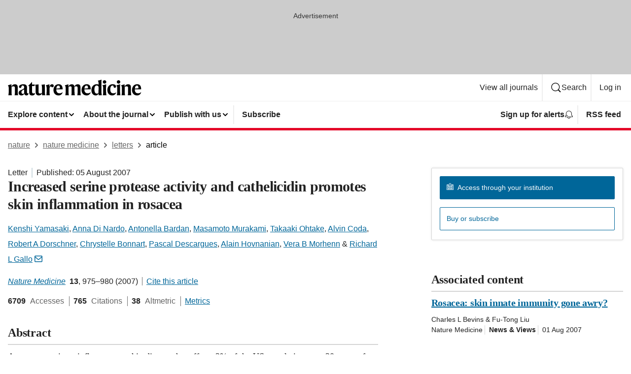

--- FILE ---
content_type: text/html; charset="UTF-8"
request_url: https://www.nature.com/articles/nm1616
body_size: 91250
content:
<!DOCTYPE html>
<html lang="en" class="grade-c">
<head>
    <title>Increased serine protease activity and cathelicidin promotes skin inflammation in rosacea | Nature Medicine</title>
    
        
<link rel="alternate" type="application/rss+xml" href="https://www.nature.com/nm.rss"/>


    
        

        <script id="save-data-connection-testing">
            function hasConnection() {
                return navigator.connection || navigator.mozConnection || navigator.webkitConnection || navigator.msConnection;
            }

            function createLink(src) {
                var preloadLink = document.createElement("link");
                preloadLink.rel = "preload";
                preloadLink.href = src;
                preloadLink.as = "font";
                preloadLink.type = "font/woff2";
                preloadLink.crossOrigin = "";
                document.head.insertBefore(preloadLink, document.head.firstChild);
            }

            var connectionDetail = {
                saveDataEnabled: false,
                slowConnection: false
            };

            var connection = hasConnection();
            if (connection) {
                connectionDetail.saveDataEnabled = connection.saveData;
                if (/\slow-2g|2g/.test(connection.effectiveType)) {
                    connectionDetail.slowConnection = true;
                }
            }

            if (!(connectionDetail.saveDataEnabled || connectionDetail.slowConnection)) {
                createLink("/static/fonts/HardingText-Regular-Web-cecd90984f.woff2");
            } else {
                document.documentElement.classList.add('save-data');
            }
        </script>
    

<link rel="preconnect" href="https://cmp.nature.com" crossorigin>

<meta http-equiv="X-UA-Compatible" content="IE=edge">
<meta name="applicable-device" content="pc,mobile">
<meta name="viewport" content="width=device-width,initial-scale=1.0,maximum-scale=5,user-scalable=yes">
<meta name="360-site-verification" content="5a2dc4ab3fcb9b0393241ffbbb490480" />

<script data-test="dataLayer">
    window.dataLayer = [{"content":{"category":{"contentType":"letter","legacy":{"webtrendsPrimaryArticleType":"research","webtrendsSubjectTerms":null,"webtrendsContentCategory":null,"webtrendsContentCollection":null,"webtrendsContentGroup":"Nature Medicine","webtrendsContentGroupType":null,"webtrendsContentSubGroup":"Letter","status":null}},"article":{"doi":"10.1038/nm1616"},"attributes":{"cms":null,"deliveryPlatform":"oscar","copyright":{"open":false,"legacy":{"webtrendsLicenceType":null}}},"contentInfo":{"authors":["Kenshi Yamasaki","Anna Di Nardo","Antonella Bardan","Masamoto Murakami","Takaaki Ohtake","Alvin Coda","Robert A Dorschner","Chrystelle Bonnart","Pascal Descargues","Alain Hovnanian","Vera B Morhenn","Richard L Gallo"],"publishedAt":1186272000,"publishedAtString":"2007-08-05","title":"Increased serine protease activity and cathelicidin promotes skin inflammation in rosacea","legacy":null,"publishedAtTime":null,"documentType":"aplusplus","subjects":""},"journal":{"pcode":"nm","title":"nature medicine","volume":"13","issue":"8","id":41591,"publishingModel":"Hybrid Access"},"authorization":{"status":false},"features":[{"name":"furtherReadingSection","present":true}],"collection":null},"page":{"category":{"pageType":"article"},"attributes":{"template":"mosaic","featureFlags":[{"name":"nature-onwards-journey","active":false}],"testGroup":null},"search":null},"privacy":{},"version":"1.0.0","product":null,"session":null,"user":null,"backHalfContent":true,"country":"US","hasBody":true,"uneditedManuscript":false,"twitterId":["o3xnx","o43y9","o3ef7"],"baiduId":"d38bce82bcb44717ccc29a90c4b781ea","japan":false}];
    window.dataLayer.push({
        ga4MeasurementId: 'G-ERRNTNZ807',
        ga360TrackingId: 'UA-71668177-1',
        twitterId: ['3xnx', 'o43y9', 'o3ef7'],
        baiduId: 'd38bce82bcb44717ccc29a90c4b781ea',
        ga4ServerUrl: 'https://collect.nature.com',
        imprint: 'nature'
    });
</script>

<script>
    (function(w, d) {
        w.config = w.config || {};
        w.config.mustardcut = false;

        
        if (w.matchMedia && w.matchMedia('only print, only all and (prefers-color-scheme: no-preference), only all and (prefers-color-scheme: light), only all and (prefers-color-scheme: dark)').matches) {
            w.config.mustardcut = true;
            d.classList.add('js');
            d.classList.remove('grade-c');
            d.classList.remove('no-js');
        }
    })(window, document.documentElement);
</script>
 



     
    
    
        
    
    <style>@media only print, only all and (prefers-color-scheme: no-preference), only all and (prefers-color-scheme: light), only all and (prefers-color-scheme: dark) {  .c-article-editorial-summary__container .c-article-editorial-summary__article-title,.c-card--major .c-card__title,.c-card__title,.u-h2,.u-h3,h2,h3{font-weight:700;-webkit-font-smoothing:antialiased;font-family:Harding,Palatino,serif;letter-spacing:-.0117156rem}.c-article-editorial-summary__container .c-article-editorial-summary__article-title,.c-card__title,.u-h3,h3{font-size:1.25rem;line-height:1.4rem}.c-reading-companion__figure-title,.u-h4{font-weight:700;-webkit-font-smoothing:antialiased;line-height:1.4rem}html{line-height:1.15;text-size-adjust:100%;box-sizing:border-box;font-size:100%;height:100%;overflow-y:scroll}body{background:#eee;color:#222;font-family:-apple-system,BlinkMacSystemFont,Segoe UI,Roboto,Oxygen-Sans,Ubuntu,Cantarell,Helvetica Neue,sans-serif;font-size:1.125rem;line-height:1.76;margin:0;min-height:100%}details,main{display:block}h1{font-size:2em;margin:.67em 0}a,sup{vertical-align:baseline}a{background-color:transparent;color:#069;overflow-wrap:break-word;text-decoration:underline;text-decoration-skip-ink:auto;word-break:break-word}b{font-weight:bolder}sup{font-size:75%;line-height:0;position:relative;top:-.5em}img{border:0;height:auto;max-width:100%;vertical-align:middle}button,input,select{font-family:inherit;font-size:100%;line-height:1.15;margin:0}button,input{overflow:visible}button,select{text-transform:none}[type=submit],button{-webkit-appearance:button}[type=checkbox]{box-sizing:border-box;padding:0}summary{display:list-item}[hidden]{display:none}button{border-radius:0;cursor:pointer;font-family:-apple-system,BlinkMacSystemFont,Segoe UI,Roboto,Oxygen-Sans,Ubuntu,Cantarell,Helvetica Neue,sans-serif}h1{font-weight:700;-webkit-font-smoothing:antialiased;font-family:Harding,Palatino,serif;font-size:2rem;letter-spacing:-.0390625rem;line-height:2.25rem}.c-card--major .c-card__title,.u-h2,.u-h3,h2{font-family:Harding,Palatino,serif;letter-spacing:-.0117156rem}.c-card--major .c-card__title,.u-h2,h2,h2.app-access-wall__title{-webkit-font-smoothing:antialiased}.c-card--major .c-card__title,.u-h2,h2{font-size:1.5rem;font-weight:700;line-height:1.6rem}.u-h3{font-size:1.25rem}.c-card__title,.c-reading-companion__figure-title,.u-h3,.u-h4,h4,h5,h6{font-weight:700;-webkit-font-smoothing:antialiased;line-height:1.4rem}.c-article-editorial-summary__container .c-article-editorial-summary__article-title,.c-card__title,h3{font-family:Harding,Palatino,serif;font-size:1.25rem}.c-article-editorial-summary__container .c-article-editorial-summary__article-title,h3{font-weight:700;-webkit-font-smoothing:antialiased;letter-spacing:-.0117156rem;line-height:1.4rem}.c-reading-companion__figure-title,.u-h4{font-family:-apple-system,BlinkMacSystemFont,Segoe UI,Roboto,Oxygen-Sans,Ubuntu,Cantarell,Helvetica Neue,sans-serif;font-size:1.125rem;letter-spacing:-.0117156rem}input+label{padding-left:.5em}nav ol,nav ul{list-style:none none}p:empty{display:none}.c-nature-box{background-color:#fff;border:1px solid #d5d5d5;border-radius:2px;box-shadow:0 0 5px 0 rgba(51,51,51,.1);line-height:1.3;margin-bottom:24px;padding:16px 16px 3px}.c-nature-box__text{font-size:1rem;margin-bottom:16px}.c-nature-box--access-to-pdf{display:none}@media only screen and (min-width:1024px){.c-nature-box--mobile{display:none}}.c-nature-box .c-pdf-download{margin-bottom:16px!important}.c-nature-box svg+.c-article__button-text{margin-left:8px}.c-nature-box--version{background-color:#eee}.c-nature-box__wrapper{transform:translateZ(0)}.c-nature-box__wrapper--placeholder{min-height:165px}.sans-serif{font-family:-apple-system,BlinkMacSystemFont,Segoe UI,Roboto,Oxygen-Sans,Ubuntu,Cantarell,Helvetica Neue,sans-serif}.article-page{background:#fff}p{overflow-wrap:break-word;word-break:break-word}.c-article-header{font-family:-apple-system,BlinkMacSystemFont,Segoe UI,Roboto,Oxygen-Sans,Ubuntu,Cantarell,Helvetica Neue,sans-serif;margin-bottom:40px}.c-article-identifiers{color:#6f6f6f;display:flex;flex-wrap:wrap;font-size:1rem;line-height:1.3;list-style:none;padding:0}.c-article-identifiers__item{list-style:none;margin-right:8px;padding-right:8px}.c-article-identifiers__item:last-child{margin-right:0;padding-right:0}.c-article-title{font-size:1.5rem;line-height:1.25;margin:0 0 16px}@media only screen and (min-width:768px){.c-article-title{font-size:1.875rem;line-height:1.2}}.c-article-author-list{display:inline;font-size:1rem;list-style:none;margin:0 8px 0 0;padding:0;width:100%}.c-article-author-list__item{display:inline;padding-right:0}.c-article-author-list svg{margin-left:4px}.c-article-author-list__show-more{display:none;margin-right:4px}.c-article-author-list__button,.js .c-article-author-list__item--hide,.js .c-article-author-list__show-more{display:none}.js .c-article-author-list--long .c-article-author-list__show-more,.js .c-article-author-list--long+.c-article-author-list__button{display:inline}@media only screen and (max-width:539px){.js .c-article-author-list__item--hide-small-screen{display:none}.js .c-article-author-list--short .c-article-author-list__show-more,.js .c-article-author-list--short+.c-article-author-list__button{display:inline}}#uptodate-client,.js .c-article-author-list--expanded .c-article-author-list__show-more{display:none!important}.js .c-article-author-list--expanded .c-article-author-list__item--hide-small-screen{display:inline!important}.c-article-author-list__button,.c-button-author-list{background:#ebf1f5;border:4px solid #ebf1f5;border-radius:20px;color:#666;font-size:.875rem;line-height:1.4;padding:2px 11px 2px 8px;text-decoration:none}.c-article-author-list__button svg,.c-button-author-list svg{margin:1px 4px 0 0}.c-article-author-list__button:hover,.c-button-author-list:hover{background:#069;border-color:transparent;color:#fff}.c-article-info-details{font-size:1rem;margin-bottom:8px;margin-top:16px}.c-article-info-details__cite-as{border-left:1px solid #6f6f6f;margin-left:8px;padding-left:8px}.c-article-metrics-bar{display:flex;flex-wrap:wrap;font-size:1rem;line-height:1.3}.c-article-metrics-bar__wrapper{margin:16px 0}.c-article-metrics-bar__item{align-items:baseline;border-right:1px solid #6f6f6f;margin-right:8px}.c-article-metrics-bar__item:last-child{border-right:0}.c-article-metrics-bar__count{font-weight:700;margin:0}.c-article-metrics-bar__label{color:#626262;font-style:normal;font-weight:400;margin:0 10px 0 5px}.c-article-metrics-bar__details{margin:0}.c-article-main-column{font-family:Harding,Palatino,serif;margin-right:8.6%;width:60.2%}@media only screen and (max-width:1023px){.c-article-main-column{margin-right:0;width:100%}}.c-article-extras{float:left;font-family:-apple-system,BlinkMacSystemFont,Segoe UI,Roboto,Oxygen-Sans,Ubuntu,Cantarell,Helvetica Neue,sans-serif;width:31.2%}@media only screen and (max-width:1023px){.c-article-extras{display:none}}.c-article-associated-content__container .c-article-associated-content__title,.c-article-section__title{border-bottom:2px solid #d5d5d5;font-size:1.25rem;margin:0;padding-bottom:8px}@media only screen and (min-width:768px){.c-article-associated-content__container .c-article-associated-content__title,.c-article-section__title{font-size:1.5rem;line-height:1.24}}.c-article-associated-content__container .c-article-associated-content__title{margin-bottom:8px}.c-article-body p{margin-bottom:24px;margin-top:0}.c-article-section{clear:both}.c-article-section__content{margin-bottom:40px;padding-top:8px}@media only screen and (max-width:1023px){.c-article-section__content{padding-left:0}}.c-article-authors-search{margin-bottom:24px;margin-top:0}.c-article-authors-search__item,.c-article-authors-search__title{font-family:-apple-system,BlinkMacSystemFont,Segoe UI,Roboto,Oxygen-Sans,Ubuntu,Cantarell,Helvetica Neue,sans-serif}.c-article-authors-search__title{color:#626262;font-size:1.05rem;font-weight:700;margin:0;padding:0}.c-article-authors-search__item{font-size:1rem}.c-article-authors-search__text{margin:0}.c-code-block{border:1px solid #fff;font-family:monospace;margin:0 0 24px;padding:20px}.c-code-block__heading{font-weight:400;margin-bottom:16px}.c-code-block__line{display:block;overflow-wrap:break-word;white-space:pre-wrap}.c-article-share-box__no-sharelink-info{font-size:.813rem;font-weight:700;margin-bottom:24px;padding-top:4px}.c-article-share-box__only-read-input{border:1px solid #d5d5d5;box-sizing:content-box;display:inline-block;font-size:.875rem;font-weight:700;height:24px;margin-bottom:8px;padding:8px 10px}.c-article-share-box__button--link-like{background-color:transparent;border:0;color:#069;cursor:pointer;font-size:.875rem;margin-bottom:8px;margin-left:10px}.c-article-editorial-summary__container{font-family:-apple-system,BlinkMacSystemFont,Segoe UI,Roboto,Oxygen-Sans,Ubuntu,Cantarell,Helvetica Neue,sans-serif;font-size:1rem}.c-article-editorial-summary__container .c-article-editorial-summary__content p:last-child{margin-bottom:0}.c-article-editorial-summary__container .c-article-editorial-summary__content--less{max-height:9.5rem;overflow:hidden}.c-article-editorial-summary__container .c-article-editorial-summary__button{background-color:#fff;border:0;color:#069;font-size:.875rem;margin-bottom:16px}.c-article-editorial-summary__container .c-article-editorial-summary__button.active,.c-article-editorial-summary__container .c-article-editorial-summary__button.hover,.c-article-editorial-summary__container .c-article-editorial-summary__button:active,.c-article-editorial-summary__container .c-article-editorial-summary__button:hover{text-decoration:underline;text-decoration-skip-ink:auto}.c-article-associated-content__container .c-article-associated-content__collection-label{font-size:.875rem;line-height:1.4}.c-article-associated-content__container .c-article-associated-content__collection-title{line-height:1.3}.c-reading-companion{clear:both;min-height:389px}.c-reading-companion__sticky{max-width:389px}.c-reading-companion__scroll-pane{margin:0;min-height:200px;overflow:hidden auto}.c-reading-companion__tabs{display:flex;flex-flow:row nowrap;font-size:1rem;list-style:none;margin:0 0 8px;padding:0}.c-reading-companion__tabs>li{flex-grow:1}.c-reading-companion__tab{background-color:#eee;border:1px solid #d5d5d5;border-image:initial;border-left-width:0;color:#0067c5;font-size:1rem;padding:8px 8px 8px 15px;text-align:left;width:100%}.c-reading-companion__tabs li:first-child .c-reading-companion__tab{border-left-width:1px}.c-reading-companion__tab--active{background-color:#fff;border-bottom:1px solid #fff;color:#222;font-weight:700}.c-reading-companion__sections-list{list-style:none;padding:0}.c-reading-companion__figures-list,.c-reading-companion__references-list{list-style:none;min-height:389px;padding:0}.c-reading-companion__references-list--numeric{list-style:decimal inside}.c-reading-companion__sections-list{margin:0 0 8px;min-height:50px}.c-reading-companion__section-item{font-size:1rem;padding:0}.c-reading-companion__section-item a{display:block;line-height:1.5;overflow:hidden;padding:8px 0 8px 16px;text-overflow:ellipsis;white-space:nowrap}.c-reading-companion__figure-item{border-top:1px solid #d5d5d5;font-size:1rem;padding:16px 8px 16px 0}.c-reading-companion__figure-item:first-child{border-top:none;padding-top:8px}.c-reading-companion__reference-item{border-top:1px solid #d5d5d5;font-size:1rem;padding:8px 8px 8px 16px}.c-reading-companion__reference-item:first-child{border-top:none}.c-reading-companion__reference-item a{word-break:break-word}.c-reading-companion__reference-citation{display:inline}.c-reading-companion__reference-links{font-size:.813rem;font-weight:700;list-style:none;margin:8px 0 0;padding:0;text-align:right}.c-reading-companion__reference-links>a{display:inline-block;padding-left:8px}.c-reading-companion__reference-links>a:first-child{display:inline-block;padding-left:0}.c-reading-companion__figure-title{display:block;margin:0 0 8px}.c-reading-companion__figure-links{display:flex;justify-content:space-between;margin:8px 0 0}.c-reading-companion__figure-links>a{align-items:center;display:flex}.c-reading-companion__figure-full-link svg{height:.8em;margin-left:2px}.c-reading-companion__panel{border-top:none;display:none;margin-top:0;padding-top:0}.c-cod,.c-reading-companion__panel--active{display:block}.c-cod{font-size:1rem;width:100%}.c-cod__form{background:#ebf0f3}.c-cod__prompt{font-size:1.125rem;line-height:1.3;margin:0 0 24px}.c-cod__label{display:block;margin:0 0 4px}.c-cod__row{display:flex;margin:0 0 16px}.c-cod__row:last-child{margin:0}.c-cod__input{border:1px solid #d5d5d5;border-radius:2px;flex:1 1 auto;margin:0;padding:13px}.c-cod__input--submit{background-color:#069;border:1px solid #069;color:#fff;flex-shrink:1;margin-left:8px;transition:background-color .2s ease-out 0s,color .2s ease-out 0s}.c-cod__input--submit-single{flex-basis:100%;flex-shrink:0;margin:0}.c-cod__input--submit:focus,.c-cod__input--submit:hover{background-color:#fff;color:#069}.c-pdf-download__link .u-icon{padding-top:2px}.c-pdf-download{display:flex;margin-bottom:24px;max-height:48px}@media only screen and (min-width:540px){.c-pdf-download{max-height:none}}@media only screen and (min-width:1024px){.c-pdf-download{max-height:48px}}.c-pdf-download__link{display:flex;flex:1 1 0%}.c-pdf-download__link:hover{text-decoration:none}.c-pdf-download__text{padding-right:4px}@media only screen and (max-width:539px){.c-pdf-download__text{text-transform:capitalize}}@media only screen and (min-width:540px){.c-pdf-download__text{padding-right:8px}}.c-context-bar--sticky .c-pdf-download{display:block;margin-bottom:0;white-space:nowrap}@media only screen and (max-width:539px){.c-pdf-download .u-sticky-visually-hidden{border:0;clip:rect(0,0,0,0);height:1px;margin:-100%;overflow:hidden;padding:0;position:absolute!important;width:1px}}.c-pdf-container{display:flex;justify-content:flex-end}@media only screen and (max-width:539px){.c-pdf-container .c-pdf-download{display:flex;flex-basis:100%}}.c-pdf-container .c-pdf-download+.c-pdf-download{margin-left:16px}.c-article-extras .c-pdf-container .c-pdf-download{width:100%}.c-article-extras .c-pdf-container .c-pdf-download+.c-pdf-download{margin-left:0}@media only screen and (min-width:540px){.c-context-bar--sticky .c-pdf-download__link{align-items:center;flex:1 1 183px}}@media only screen and (max-width:320px){.c-context-bar--sticky .c-pdf-download__link{padding:16px}}.article-page--commercial .c-article-main-column .c-pdf-button__container .c-pdf-download{display:none}@media only screen and (max-width:1023px){.article-page--commercial .c-article-main-column .c-pdf-button__container .c-pdf-download{display:block}}.c-recommendations-column-switch .c-meta{margin-top:auto}.c-context-bar{box-shadow:0 0 10px 0 rgba(51,51,51,.2);position:relative;width:100%}.c-context-bar__container{margin:0 auto;max-width:1280px;padding:0 16px}.c-context-bar__title{display:none}.app-researcher-popup__link.hover,.app-researcher-popup__link.visited,.app-researcher-popup__link:hover,.app-researcher-popup__link:visited,.c-article-metrics__heading a,.c-article-metrics__posts .c-card__title a{color:inherit}.c-article-authors-search__list{align-items:center;display:flex;flex-wrap:wrap;gap:16px 16px;justify-content:center}@media only screen and (min-width:320px){.c-article-authors-search__list{justify-content:normal}}.c-article-authors-search__text{align-items:center;display:flex;flex-flow:column wrap;font-size:14px;justify-content:center}@media only screen and (min-width:320px){.c-article-authors-search__text{flex-direction:row;font-size:16px}}.c-article-authors-search__links-text{font-weight:700;margin-right:8px;text-align:center}@media only screen and (min-width:320px){.c-article-authors-search__links-text{text-align:left}}.c-article-authors-search__list-item--left{flex:1 1 100%}@media only screen and (min-width:320px){.c-article-authors-search__list-item--left{flex-basis:auto}}.c-article-authors-search__list-item--right{flex:1 1 auto}.c-article-identifiers{margin:0}.c-article-identifiers__item{border-right:2px solid #cedbe0;color:#222;font-size:14px}@media only screen and (min-width:320px){.c-article-identifiers__item{font-size:16px}}.c-article-identifiers__item:last-child{border-right:none}.c-article-metrics__posts .c-card__title{font-size:1.05rem}.c-article-metrics__posts .c-card__title+span{color:#6f6f6f;font-size:1rem}.app-author-list{color:#222;font-family:-apple-system,BlinkMacSystemFont,Segoe UI,Roboto,Oxygen-Sans,Ubuntu,Cantarell,Helvetica Neue,sans-serif;font-size:1rem;line-height:1.4;list-style:none;margin:0;padding:0}.app-author-list>li,.c-breadcrumbs>li,.c-footer__links>li,.js .app-author-list,.u-list-comma-separated>li,.u-list-inline>li{display:inline}.app-author-list>li:not(:first-child):not(:last-child):before{content:", "}.app-author-list>li:not(:only-child):last-child:before{content:" & "}.app-author-list--compact{font-size:.875rem;line-height:1.4}.app-author-list--truncated>li:not(:only-child):last-child:before{content:" ... "}.js .app-author-list__hide{display:none;visibility:hidden}.js .app-author-list__hide:first-child+*{margin-block-start:0}.c-ad{text-align:center}@media only screen and (min-width:320px){.c-ad{padding:8px}}.c-ad--728x90{background-color:#ccc;display:none}.c-ad--728x90 .c-ad__inner{min-height:calc(1.5em + 94px)}@media only screen and (min-width:768px){.js .c-ad--728x90{display:none}.js .u-show-following-ad+.c-ad--728x90{display:block}}.c-ad__label{color:#333;font-weight:400;line-height:1.5;margin-bottom:4px}.c-ad__label,.c-meta{font-family:-apple-system,BlinkMacSystemFont,Segoe UI,Roboto,Oxygen-Sans,Ubuntu,Cantarell,Helvetica Neue,sans-serif;font-size:.875rem}.c-meta{color:inherit;line-height:1.4;list-style:none;margin:0;padding:0}.c-meta--large{font-size:1rem}.c-meta--large .c-meta__item{margin-bottom:8px}.c-meta__item{display:inline-block;margin-bottom:4px}.c-meta__item:not(:last-child){border-right:1px solid #d5d5d5;margin-right:4px;padding-right:4px}@media only screen and (max-width:539px){.c-meta__item--block-sm-max{display:block}.c-meta__item--block-sm-max:not(:last-child){border-right:none;margin-right:0;padding-right:0}}@media only screen and (min-width:1024px){.c-meta__item--block-at-lg{display:block}.c-meta__item--block-at-lg:not(:last-child){border-right:none;margin-right:0;padding-right:0}}.c-meta__type{font-weight:700;text-transform:none}.c-skip-link{background:#069;bottom:auto;color:#fff;font-family:-apple-system,BlinkMacSystemFont,Segoe UI,Roboto,Oxygen-Sans,Ubuntu,Cantarell,Helvetica Neue,sans-serif;font-size:.875rem;padding:8px;position:absolute;text-align:center;transform:translateY(-100%);z-index:9999}@media (prefers-reduced-motion:reduce){.c-skip-link{transition:top .3s ease-in-out 0s}}@media print{.c-skip-link{display:none}}.c-skip-link:link{color:#fff}.c-status-message{align-items:center;box-sizing:border-box;display:flex;font-family:-apple-system,BlinkMacSystemFont,Segoe UI,Roboto,Oxygen-Sans,Ubuntu,Cantarell,Helvetica Neue,sans-serif;font-size:1rem;position:relative;width:100%}.c-card__summary>p:last-child,.c-status-message :last-child{margin-bottom:0}.c-status-message--boxed{background-color:#fff;border:1px solid #eee;border-radius:2px;line-height:1.4;padding:16px}.c-status-message__heading{font-family:-apple-system,BlinkMacSystemFont,Segoe UI,Roboto,Oxygen-Sans,Ubuntu,Cantarell,Helvetica Neue,sans-serif;font-size:1rem;font-weight:700}.c-status-message__icon{fill:currentcolor;display:inline-block;flex:0 0 auto;height:1.5em;margin-right:8px;transform:translate(0);vertical-align:text-top;width:1.5em}.c-status-message__icon--top{align-self:flex-start}.c-status-message--info .c-status-message__icon{color:#003f8d}.c-status-message--boxed.c-status-message--info{border-bottom:4px solid #003f8d}.c-status-message--error .c-status-message__icon{color:#c40606}.c-status-message--boxed.c-status-message--error{border-bottom:4px solid #c40606}.c-status-message--success .c-status-message__icon{color:#00b8b0}.c-status-message--boxed.c-status-message--success{border-bottom:4px solid #00b8b0}.c-status-message--warning .c-status-message__icon{color:#edbc53}.c-status-message--boxed.c-status-message--warning{border-bottom:4px solid #edbc53}.c-breadcrumbs{color:#000;font-family:-apple-system,BlinkMacSystemFont,Segoe UI,Roboto,Oxygen-Sans,Ubuntu,Cantarell,Helvetica Neue,sans-serif;font-size:1rem;list-style:none;margin:0;padding:0}.c-breadcrumbs__link{color:#666}svg.c-breadcrumbs__chevron{margin:4px 4px 0;fill:#888;height:10px;width:10px}@media only screen and (max-width:539px){.c-breadcrumbs .c-breadcrumbs__item{display:none}.c-breadcrumbs .c-breadcrumbs__item:last-child,.c-breadcrumbs .c-breadcrumbs__item:nth-last-child(2){display:inline}}.c-card{background-color:transparent;border:0;box-shadow:none;display:flex;flex-direction:column;font-size:14px;min-width:0;overflow:hidden;padding:0;position:relative}.c-card--no-shape{background:0 0;border:0;box-shadow:none}.c-card__image{display:flex;justify-content:center;overflow:hidden;padding-bottom:56.25%;position:relative}@supports (aspect-ratio:1/1){.c-card__image{padding-bottom:0}}.c-card__image img{left:0;min-height:100%;min-width:100%;position:absolute}@supports ((-o-object-fit:cover) or (object-fit:cover)){.c-card__image img{height:100%;object-fit:cover;width:100%}}.c-card__body{flex:1 1 auto;padding:16px}.c-card--no-shape .c-card__body{padding:0}.c-card--no-shape .c-card__body:not(:first-child){padding-top:16px}.c-card__title{letter-spacing:-.01875rem;margin-bottom:8px;margin-top:0}[lang=de] .c-card__title{hyphens:auto}.c-card__summary{line-height:1.4}.c-card__summary>p{margin-bottom:5px}.c-card__summary a{text-decoration:underline}.c-card__link:not(.c-card__link--no-block-link):before{bottom:0;content:"";left:0;position:absolute;right:0;top:0}.c-card--flush .c-card__body{padding:0}.c-card--major{font-size:1rem}.c-card--dark{background-color:#29303c;border-width:0;color:#e3e4e5}.c-card--dark .c-card__title{color:#fff}.c-card--dark .c-card__link,.c-card--dark .c-card__summary a{color:inherit}.c-header{background-color:#fff;border-bottom:5px solid #000;font-size:1rem;line-height:1.4;margin-bottom:16px}.c-header__row{padding:0;position:relative}.c-header__row:not(:last-child){border-bottom:1px solid #eee}.c-header__split{align-items:center;display:flex;justify-content:space-between}.c-header__logo-container{flex:1 1 0px;line-height:0;margin:8px 24px 8px 0}.c-header__logo{transform:translateZ(0)}.c-header__logo img{max-height:32px}.c-header__container{margin:0 auto;max-width:1280px}.c-header__menu{align-items:center;display:flex;flex:0 1 auto;flex-wrap:wrap;font-weight:700;gap:8px 8px;line-height:1.4;list-style:none;margin:0 -4px;padding:0}@media print{.c-header__menu{display:none}}@media only screen and (max-width:1023px){.c-header__menu--hide-lg-max{display:none;visibility:hidden}}.c-header__menu--global{font-weight:400;justify-content:flex-end}.c-header__menu--global svg{display:none;visibility:hidden}.c-header__menu--global svg:first-child+*{margin-block-start:0}@media only screen and (min-width:540px){.c-header__menu--global svg{display:block;visibility:visible}}.c-header__menu--journal{font-size:.875rem;margin:8px 0 8px -8px}@media only screen and (min-width:540px){.c-header__menu--journal{flex-wrap:nowrap;font-size:1rem}}.c-header__item{padding-bottom:0;padding-top:0;position:static}.c-header__item--pipe{border-left:2px solid #eee;padding-left:8px}.c-header__item--padding{padding-bottom:8px;padding-top:8px}@media only screen and (min-width:540px){.c-header__item--dropdown-menu{position:relative}}@media only screen and (min-width:1024px){.c-header__item--hide-lg{display:none;visibility:hidden}}@media only screen and (max-width:767px){.c-header__item--hide-md-max{display:none;visibility:hidden}.c-header__item--hide-md-max:first-child+*{margin-block-start:0}}.c-header__link{align-items:center;color:inherit;display:inline-flex;gap:4px 4px;padding:8px;white-space:nowrap}.c-header__link svg{transition-duration:.2s}.c-header__show-text{display:none;visibility:hidden}.has-tethered .c-header__heading--js-hide:first-child+*{margin-block-start:0}@media only screen and (min-width:540px){.c-header__show-text{display:inline;visibility:visible}}.c-header__show-text-sm{display:inline;visibility:visible}@media only screen and (min-width:540px){.c-header__show-text-sm{display:none;visibility:hidden}.c-header__show-text-sm:first-child+*{margin-block-start:0}}.c-header__dropdown{background-color:#000;border-bottom:1px solid #2f2f2f;color:#eee;font-size:.875rem;line-height:1.2;padding:16px 0}@media print{.c-header__dropdown{display:none}}.c-header__heading{display:inline-block;font-family:-apple-system,BlinkMacSystemFont,Segoe UI,Roboto,Oxygen-Sans,Ubuntu,Cantarell,Helvetica Neue,sans-serif;font-size:1.25rem;font-weight:400;line-height:1.4;margin-bottom:8px}.c-header__heading--keyline{border-top:1px solid;border-color:#2f2f2f;margin-top:16px;padding-top:16px;width:100%}.c-header__list{display:flex;flex-wrap:wrap;gap:0 16px;list-style:none;margin:0 -8px}.c-header__flush{margin:0 -8px}.c-header__visually-hidden{border:0;clip:rect(0,0,0,0);height:1px;margin:-100%;overflow:hidden;padding:0;position:absolute!important;width:1px}.c-header__search-form{margin-bottom:8px}.c-header__search-layout{display:flex;flex-wrap:wrap;gap:16px 16px}.c-header__search-layout>:first-child{flex:999 1 auto}.c-header__search-layout>*{flex:1 1 auto}.c-header__search-layout--max-width{max-width:720px}.c-header__search-button{align-items:center;background-color:transparent;background-image:none;border:1px solid #fff;border-radius:2px;color:#fff;cursor:pointer;display:flex;font-family:sans-serif;font-size:1rem;justify-content:center;line-height:1.15;margin:0;padding:8px 16px;position:relative;text-decoration:none;transition:all .25s ease 0s,color .25s ease 0s,border-color .25s ease 0s;width:100%}.c-header__input,.c-header__select{border:1px solid;border-radius:3px;box-sizing:border-box;font-size:1rem;padding:8px 16px;width:100%}.c-header__select{-webkit-appearance:none;background-image:url("data:image/svg+xml,%3Csvg height='16' viewBox='0 0 16 16' width='16' xmlns='http://www.w3.org/2000/svg'%3E%3Cpath d='m5.58578644 3-3.29289322-3.29289322c-.39052429-.39052429-.39052429-1.02368927 0-1.41421356s1.02368927-.39052429 1.41421356 0l4 4c.39052429.39052429.39052429 1.02368927 0 1.41421356l-4 4c-.39052429.39052429-1.02368927.39052429-1.41421356 0s-.39052429-1.02368927 0-1.41421356z' fill='%23333' fill-rule='evenodd' transform='matrix(0 1 -1 0 11 3)'/%3E%3C/svg%3E");background-position:right .7em top 50%;background-repeat:no-repeat;background-size:1em;box-shadow:0 1px 0 1px rgba(0,0,0,.04);display:block;margin:0;max-width:100%;min-width:150px}@media only screen and (min-width:540px){.c-header__menu--journal .c-header__item--dropdown-menu:last-child .c-header__dropdown.has-tethered{left:auto;right:0}}@media only screen and (min-width:768px){.c-header__menu--journal .c-header__item--dropdown-menu:last-child .c-header__dropdown.has-tethered{left:0;right:auto}}.c-header__dropdown.has-tethered{border-bottom:0;border-radius:0 0 2px 2px;left:0;position:absolute;top:100%;transform:translateY(5px);width:100%;z-index:1}@media only screen and (min-width:540px){.c-header__dropdown.has-tethered{transform:translateY(8px);width:auto}}@media only screen and (min-width:768px){.c-header__dropdown.has-tethered{min-width:225px}}.c-header__dropdown--full-width.has-tethered{padding:32px 0 24px;transform:none;width:100%}.has-tethered .c-header__heading--js-hide{display:none;visibility:hidden}.has-tethered .c-header__list--js-stack{flex-direction:column}.has-tethered .c-header__item--keyline,.has-tethered .c-header__list~.c-header__list .c-header__item:first-child{border-top:1px solid #d5d5d5;margin-top:8px;padding-top:8px}.c-header__item--snid-account-widget{display:flex}.c-header__container{padding:0 4px}.c-header__list{padding:0 12px}.c-header__menu .c-header__link{font-size:14px}.c-header__item--snid-account-widget .c-header__link{padding:8px}.c-header__menu--journal{margin-left:0}@media only screen and (min-width:540px){.c-header__container{padding:0 16px}.c-header__menu--journal{margin-left:-8px}.c-header__menu .c-header__link{font-size:16px}.c-header__link--search{gap:13px 13px}}.u-button{align-items:center;background-color:transparent;background-image:none;border-radius:2px;cursor:pointer;display:inline-flex;font-family:sans-serif;font-size:1rem;justify-content:center;line-height:1.3;margin:0;padding:8px;position:relative;text-decoration:none;transition:all .25s ease 0s,color .25s ease 0s,border-color .25s ease 0s;width:auto}.u-button svg,.u-button--primary svg{fill:currentcolor}.u-button{border:1px solid #069;color:#069}.u-button--primary{background-color:#069;background-image:none;border:1px solid #069;color:#fff}.u-button--full-width{display:flex;width:100%}.u-display-none{display:none}.js .u-js-hide,.u-hide{display:none;visibility:hidden}.u-hide:first-child+*{margin-block-start:0}.u-visually-hidden{border:0;clip:rect(0,0,0,0);height:1px;margin:-100%;overflow:hidden;padding:0;position:absolute!important;width:1px}@media print{.u-hide-print{display:none}}@media only screen and (min-width:1024px){.u-hide-at-lg{display:none;visibility:hidden}.u-hide-at-lg:first-child+*{margin-block-start:0}}.u-clearfix:after,.u-clearfix:before{content:"";display:table}.u-clearfix:after{clear:both}.u-color-open-access{color:#b74616}.u-float-left{float:left}.u-icon{fill:currentcolor;display:inline-block;height:1em;transform:translate(0);vertical-align:text-top;width:1em}.u-full-height{height:100%}.u-list-reset{list-style:none;margin:0;padding:0}.u-container{margin:0 auto;max-width:1280px;padding:0 16px}.u-justify-content-space-between{justify-content:space-between}.u-mt-32{margin-top:32px}.u-mb-8{margin-bottom:8px}.u-mb-16{margin-bottom:16px}.u-mb-24{margin-bottom:24px}.u-mb-32{margin-bottom:32px}.u-mb-48{margin-bottom:48px}.u-pa-16{padding:16px}html *,html :after,html :before{box-sizing:inherit}.c-article-section__title,.c-article-title{font-weight:700}.c-card__title{line-height:1.4em}.c-article__button{background-color:#069;border:1px solid #069;border-radius:2px;color:#fff;display:flex;font-family:-apple-system,BlinkMacSystemFont,Segoe UI,Roboto,Oxygen-Sans,Ubuntu,Cantarell,Helvetica Neue,sans-serif;font-size:.875rem;line-height:1.4;margin-bottom:16px;padding:13px;transition:background-color .2s ease-out 0s,color .2s ease-out 0s}.c-article__button,.c-article__button:hover{text-decoration:none}.c-article__button--inverted,.c-article__button:hover{background-color:#fff;color:#069}.c-article__button--inverted:hover{background-color:#069;color:#fff}.c-header__link{text-decoration:inherit}.grade-c-hide{display:block}.c-pdf-download__link{padding:13px 24px} } </style>




    
        <link data-test="critical-css-handler" data-inline-css-source="critical-css" rel="stylesheet" href="/static/css/enhanced-article-nature-branded-315a16c812.css" media="print" onload="this.media='only print, only all and (prefers-color-scheme: no-preference), only all and (prefers-color-scheme: light), only all and (prefers-color-scheme: dark)';this.onload=null">
    
    <noscript>
        <link rel="stylesheet" type="text/css" href="/static/css/enhanced-article-nature-branded-315a16c812.css" media="only print, only all and (prefers-color-scheme: no-preference), only all and (prefers-color-scheme: light), only all and (prefers-color-scheme: dark)">
    </noscript>

<link rel="stylesheet" type="text/css" href="/static/css/article-print-fb7cb72232.css" media="print">
    



<link rel="apple-touch-icon" sizes="180x180" href=/static/images/favicons/nature/apple-touch-icon-f39cb19454.png>
<link rel="icon" type="image/png" sizes="48x48" href=/static/images/favicons/nature/favicon-48x48-b52890008c.png>
<link rel="icon" type="image/png" sizes="32x32" href=/static/images/favicons/nature/favicon-32x32-3fe59ece92.png>
<link rel="icon" type="image/png" sizes="16x16" href=/static/images/favicons/nature/favicon-16x16-951651ab72.png>
<link rel="manifest" href=/static/manifest.json crossorigin="use-credentials">
<link rel="mask-icon" href=/static/images/favicons/nature/safari-pinned-tab-69bff48fe6.svg color="#000000">
<link rel="shortcut icon" href=/static/images/favicons/nature/favicon.ico>
<meta name="msapplication-TileColor" content="#000000">
<meta name="msapplication-config" content=/static/browserconfig.xml>
<meta name="theme-color" content="#000000">
<meta name="application-name" content="Nature">


<script>
    (function () {
        if ( typeof window.CustomEvent === "function" ) return false;
        function CustomEvent ( event, params ) {
            params = params || { bubbles: false, cancelable: false, detail: null };
            var evt = document.createEvent( 'CustomEvent' );
            evt.initCustomEvent( event, params.bubbles, params.cancelable, params.detail );
            return evt;
        }

        CustomEvent.prototype = window.Event.prototype;

        window.CustomEvent = CustomEvent;
    })();
</script>


<script>
    (function (w, d, s) {
        var urlParams = new URLSearchParams(w.location.search);
        if (urlParams.get('gptAdsTest') !== null) {
            d.addEventListener('sncc:initialise', function (e) {
                var t = d.createElement(s);
                var h = d.getElementsByTagName(s)[0];
                t.src = 'https://' + (e.detail.C03 ? 'securepubads.g.doubleclick' : 'pagead2.googlesyndication') + '.net/tag/js/gpt.js';
                t.async = false;
                t.onload = function () {
                    var n = d.createElement(s);
                    n.src = 'https://fed-libs.nature.com/production/gpt-ads-gtm.min.js';
                    n.async = false;
                    h.insertAdjacentElement('afterend', n);
                };
                h.insertAdjacentElement('afterend', t);
            })
        }
    })(window, document, 'script');
</script>
    
<!-- Google Tag Manager -->
<script data-test="gtm-head">
    window.initGTM = function() {
        if (window.config.mustardcut) {
            (function (w, d, s, l, i) {
                w[l] = w[l] || [];
                w[l].push({'gtm.start': new Date().getTime(), event: 'gtm.js'});
                var f = d.getElementsByTagName(s)[0],
                        j = d.createElement(s),
                        dl = l != 'dataLayer' ? '&l=' + l : '';
                j.async = true;
                j.src = 'https://sgtm.nature.com/gtm.js?id=' + i + dl;
                f.parentNode.insertBefore(j, f);
            })(window, document, 'script', 'dataLayer', 'GTM-MRVXSHQ');
        }
    }
</script>
<!-- End Google Tag Manager -->

    <script>
    (function(w,d,t) {
        function cc() {
            var h = w.location.hostname;
            if (h === 'preview-www.nature.com') return;
            var e = d.createElement(t),
                s = d.getElementsByTagName(t)[0];
            if (h === 'nature.com' || h.endsWith('.nature.com')) {
                e.src = 'https://cmp.nature.com/production_live/en/consent-bundle-8-102.js';
                e.setAttribute('onload', "initGTM(window,document,'script','dataLayer','GTM-MRVXSHQ')");
            } else {
                e.src = '/static/js/cookie-consent-es5-bundle-8d962b73c2.js';
                e.setAttribute('data-consent', h);
            }
            s.insertAdjacentElement('afterend', e);
        }
        cc();
    })(window,document,'script');
</script>


<script id="js-position0">
    (function(w, d) {
        w.idpVerifyPrefix = 'https://verify.nature.com';
        w.ra21Host = 'https://wayf.springernature.com';
        var moduleSupport = (function() {
            return 'noModule' in d.createElement('script');
        })();

        if (w.config.mustardcut === true) {
            w.loader = {
                index: 0,
                registered: [],
                scripts: [
                    
                        {src: '/static/js/global-article-es6-bundle-4b65fc7e00.js', test: 'global-article-js', module: true},
                        {src: '/static/js/global-article-es5-bundle-432fb5ed2f.js', test: 'global-article-js', nomodule: true},
                        {src: '/static/js/shared-es6-bundle-0c7392804a.js', test: 'shared-js', module: true},
                        {src: '/static/js/shared-es5-bundle-f97043df39.js', test: 'shared-js', nomodule: true},
                        {src: '/static/js/header-150-es6-bundle-5bb959eaa1.js', test: 'header-150-js', module: true},
                        {src: '/static/js/header-150-es5-bundle-994fde5b1d.js', test: 'header-150-js', nomodule: true}
                    
                ].filter(function (s) {
                    if (s.src === null) return false;
                    if (moduleSupport && s.nomodule) return false;
                    return !(!moduleSupport && s.module);
                }),

                register: function (value) {
                    this.registered.push(value);
                },

                ready: function () {
                    if (this.registered.length === this.scripts.length) {
                        this.registered.forEach(function (fn) {
                            if (typeof fn === 'function') {
                                setTimeout(fn, 0); 
                            }
                        });
                        this.ready = function () {};
                    }
                },

                insert: function (s) {
                    var t = d.getElementById('js-position' + this.index);
                    if (t && t.insertAdjacentElement) {
                        t.insertAdjacentElement('afterend', s);
                    } else {
                        d.head.appendChild(s);
                    }
                    ++this.index;
                },

                createScript: function (script, beforeLoad) {
                    var s = d.createElement('script');
                    s.id = 'js-position' + (this.index + 1);
                    s.setAttribute('data-test', script.test);
                    if (beforeLoad) {
                        s.defer = 'defer';
                        s.onload = function () {
                            if (script.noinit) {
                                loader.register(true);
                            }
                            if (d.readyState === 'interactive' || d.readyState === 'complete') {
                                loader.ready();
                            }
                        };
                    } else {
                        s.async = 'async';
                    }
                    s.src = script.src;
                    return s;
                },

                init: function () {
                    this.scripts.forEach(function (s) {
                        loader.insert(loader.createScript(s, true));
                    });

                    d.addEventListener('DOMContentLoaded', function () {
                        loader.ready();
                        var conditionalScripts;
                        
                            conditionalScripts = [
                                {match: 'div[data-pan-container]', src: '/static/js/pan-zoom-es6-bundle-464a2af269.js', test: 'pan-zoom-js',  module: true },
                                {match: 'div[data-pan-container]', src: '/static/js/pan-zoom-es5-bundle-98fb9b653b.js', test: 'pan-zoom-js',  nomodule: true },
                                {match: 'math,span.mathjax-tex', src: '/static/js/math-es6-bundle-cfe28c12e7.js', test: 'math-js', module: true},
                                {match: 'math,span.mathjax-tex', src: '/static/js/math-es5-bundle-41a1a3e87a.js', test: 'math-js', nomodule: true}
                            ];
                        

                        if (conditionalScripts) {
                            conditionalScripts.filter(function (script) {
                                return !!document.querySelector(script.match) && !((moduleSupport && script.nomodule) || (!moduleSupport && script.module));
                            }).forEach(function (script) {
                                loader.insert(loader.createScript(script));
                            });
                        }
                    }, false);
                }
            };
            loader.init();
        }
    })(window, document);
</script>










<meta name="robots" content="noarchive">
<meta name="access" content="No">


<link rel="search" href="https://www.nature.com/search">
<link rel="search" href="https://www.nature.com/opensearch/opensearch.xml" type="application/opensearchdescription+xml" title="nature.com">
<link rel="search" href="https://www.nature.com/opensearch/request" type="application/sru+xml" title="nature.com">





    
    <script type="application/ld+json">{"mainEntity":{"headline":"Increased serine protease activity and cathelicidin promotes skin inflammation in rosacea","description":"Acne rosacea is an inflammatory skin disease that affects 3% of the US population over 30 years of age and is characterized by erythema, papulopustules and telangiectasia1,2,3. The etiology of this disorder is unknown, although symptoms are exacerbated by factors that trigger innate immune responses, such as the release of cathelicidin antimicrobial peptides4. Here we show that individuals with rosacea express abnormally high levels of cathelicidin in their facial skin and that the proteolytically processed forms of cathelicidin peptides found in rosacea are different from those present in normal individuals. These cathelicidin peptides are a result of a post-translational processing abnormality associated with an increase in stratum corneum tryptic enzyme (SCTE) in the epidermis. In mice, injection of the cathelicidin peptides found in rosacea, addition of SCTE, and increasing protease activity by targeted deletion of the serine protease inhibitor gene Spink5 each increases inflammation in mouse skin. The role of cathelicidin in enabling SCTE-mediated inflammation is verified in mice with a targeted deletion of Camp, the gene encoding cathelicidin. These findings confirm the role of cathelicidin in skin inflammatory responses and suggest an explanation for the pathogenesis of rosacea by demonstrating that an exacerbated innate immune response can reproduce elements of this disease.","datePublished":"2007-08-05T00:00:00Z","dateModified":"2007-08-05T00:00:00Z","pageStart":"975","pageEnd":"980","sameAs":"https://doi.org/10.1038/nm1616","keywords":["Biomedicine","general","Cancer Research","Metabolic Diseases","Infectious Diseases","Molecular Medicine","Neurosciences"],"image":["https://media.springernature.com/lw1200/springer-static/image/art%3A10.1038%2Fnm1616/MediaObjects/41591_2007_Article_BFnm1616_Fig1_HTML.jpg","https://media.springernature.com/lw1200/springer-static/image/art%3A10.1038%2Fnm1616/MediaObjects/41591_2007_Article_BFnm1616_Fig2_HTML.jpg","https://media.springernature.com/lw1200/springer-static/image/art%3A10.1038%2Fnm1616/MediaObjects/41591_2007_Article_BFnm1616_Fig3_HTML.jpg","https://media.springernature.com/lw1200/springer-static/image/art%3A10.1038%2Fnm1616/MediaObjects/41591_2007_Article_BFnm1616_Fig4_HTML.jpg"],"isPartOf":{"name":"Nature Medicine","issn":["1546-170X","1078-8956"],"volumeNumber":"13","@type":["Periodical","PublicationVolume"]},"publisher":{"name":"Nature Publishing Group US","logo":{"url":"https://www.springernature.com/app-sn/public/images/logo-springernature.png","@type":"ImageObject"},"@type":"Organization"},"author":[{"name":"Kenshi Yamasaki","affiliation":[{"name":"University of California, San Diego, and VA San Diego Health Care System","address":{"name":"Division of Dermatology, University of California, San Diego, and VA San Diego Health Care System, San Diego, USA","@type":"PostalAddress"},"@type":"Organization"}],"@type":"Person"},{"name":"Anna Di Nardo","affiliation":[{"name":"University of California, San Diego, and VA San Diego Health Care System","address":{"name":"Division of Dermatology, University of California, San Diego, and VA San Diego Health Care System, San Diego, USA","@type":"PostalAddress"},"@type":"Organization"}],"@type":"Person"},{"name":"Antonella Bardan","affiliation":[{"name":"University of California, San Diego, and VA San Diego Health Care System","address":{"name":"Division of Dermatology, University of California, San Diego, and VA San Diego Health Care System, San Diego, USA","@type":"PostalAddress"},"@type":"Organization"}],"@type":"Person"},{"name":"Masamoto Murakami","affiliation":[{"name":"Asahikawa Medical College","address":{"name":"Department of Dermatology, Asahikawa Medical College, Asahikawa, Japan","@type":"PostalAddress"},"@type":"Organization"}],"@type":"Person"},{"name":"Takaaki Ohtake","affiliation":[{"name":"Asahikawa Medical College, 2-1-1-1 Midorigacka Hidashi","address":{"name":"Department of Medicine, Asahikawa Medical College, 2-1-1-1 Midorigacka Hidashi, Asahikawa, Japan","@type":"PostalAddress"},"@type":"Organization"}],"@type":"Person"},{"name":"Alvin Coda","affiliation":[{"name":"University of California, San Diego, and VA San Diego Health Care System","address":{"name":"Division of Dermatology, University of California, San Diego, and VA San Diego Health Care System, San Diego, USA","@type":"PostalAddress"},"@type":"Organization"}],"@type":"Person"},{"name":"Robert A Dorschner","affiliation":[{"name":"University of California, San Diego, and VA San Diego Health Care System","address":{"name":"Division of Dermatology, University of California, San Diego, and VA San Diego Health Care System, San Diego, USA","@type":"PostalAddress"},"@type":"Organization"}],"@type":"Person"},{"name":"Chrystelle Bonnart","affiliation":[{"name":"INSERM, U563","address":{"name":"INSERM, U563, Toulouse, France","@type":"PostalAddress"},"@type":"Organization"},{"name":"Université Paul-Sabatier","address":{"name":"Université Paul-Sabatier, Toulouse, France","@type":"PostalAddress"},"@type":"Organization"}],"@type":"Person"},{"name":"Pascal Descargues","affiliation":[{"name":"INSERM, U563","address":{"name":"INSERM, U563, Toulouse, France","@type":"PostalAddress"},"@type":"Organization"},{"name":"Université Paul-Sabatier","address":{"name":"Université Paul-Sabatier, Toulouse, France","@type":"PostalAddress"},"@type":"Organization"}],"@type":"Person"},{"name":"Alain Hovnanian","affiliation":[{"name":"INSERM, U563","address":{"name":"INSERM, U563, Toulouse, France","@type":"PostalAddress"},"@type":"Organization"},{"name":"Université Paul-Sabatier","address":{"name":"Université Paul-Sabatier, Toulouse, France","@type":"PostalAddress"},"@type":"Organization"},{"name":"CHU Toulouse","address":{"name":"Department of Genetics, CHU Toulouse, Toulouse, France","@type":"PostalAddress"},"@type":"Organization"}],"@type":"Person"},{"name":"Vera B Morhenn","affiliation":[{"name":"University of California, San Diego, and VA San Diego Health Care System","address":{"name":"Division of Dermatology, University of California, San Diego, and VA San Diego Health Care System, San Diego, USA","@type":"PostalAddress"},"@type":"Organization"}],"@type":"Person"},{"name":"Richard L Gallo","affiliation":[{"name":"University of California, San Diego, and VA San Diego Health Care System","address":{"name":"Division of Dermatology, University of California, San Diego, and VA San Diego Health Care System, San Diego, USA","@type":"PostalAddress"},"@type":"Organization"}],"email":"rgallo@ucsd.edu","@type":"Person"}],"isAccessibleForFree":false,"hasPart":{"isAccessibleForFree":false,"cssSelector":".main-content","@type":"WebPageElement"},"@type":"ScholarlyArticle"},"@context":"https://schema.org","@type":"WebPage"}</script>




    
    
    


    
    <link rel="canonical" href="https://www.nature.com/articles/nm1616">
    
    
    <meta name="journal_id" content="41591"/>
    <meta name="dc.title" content="Increased serine protease activity and cathelicidin promotes skin inflammation in rosacea"/>
    <meta name="dc.source" content="Nature Medicine 2007 13:8"/>
    <meta name="dc.format" content="text/html"/>
    <meta name="dc.publisher" content="Nature Publishing Group"/>
    <meta name="dc.date" content="2007-08-05"/>
    <meta name="dc.type" content="OriginalPaper"/>
    <meta name="dc.language" content="En"/>
    <meta name="dc.copyright" content="2007 Springer Nature America, Inc."/>
    <meta name="dc.rights" content="2007 Springer Nature America, Inc."/>
    <meta name="dc.rightsAgent" content="journalpermissions@springernature.com"/>
    <meta name="dc.description" content="Acne rosacea is an inflammatory skin disease that affects 3% of the US population over 30 years of age and is characterized by erythema, papulopustules and telangiectasia1,2,3. The etiology of this disorder is unknown, although symptoms are exacerbated by factors that trigger innate immune responses, such as the release of cathelicidin antimicrobial peptides4. Here we show that individuals with rosacea express abnormally high levels of cathelicidin in their facial skin and that the proteolytically processed forms of cathelicidin peptides found in rosacea are different from those present in normal individuals. These cathelicidin peptides are a result of a post-translational processing abnormality associated with an increase in stratum corneum tryptic enzyme (SCTE) in the epidermis. In mice, injection of the cathelicidin peptides found in rosacea, addition of SCTE, and increasing protease activity by targeted deletion of the serine protease inhibitor gene Spink5 each increases inflammation in mouse skin. The role of cathelicidin in enabling SCTE-mediated inflammation is verified in mice with a targeted deletion of Camp, the gene encoding cathelicidin. These findings confirm the role of cathelicidin in skin inflammatory responses and suggest an explanation for the pathogenesis of rosacea by demonstrating that an exacerbated innate immune response can reproduce elements of this disease."/>
    <meta name="prism.issn" content="1546-170X"/>
    <meta name="prism.publicationName" content="Nature Medicine"/>
    <meta name="prism.publicationDate" content="2007-08-05"/>
    <meta name="prism.volume" content="13"/>
    <meta name="prism.number" content="8"/>
    <meta name="prism.section" content="OriginalPaper"/>
    <meta name="prism.startingPage" content="975"/>
    <meta name="prism.endingPage" content="980"/>
    <meta name="prism.copyright" content="2007 Springer Nature America, Inc."/>
    <meta name="prism.rightsAgent" content="journalpermissions@springernature.com"/>
    <meta name="prism.url" content="https://www.nature.com/articles/nm1616"/>
    <meta name="prism.doi" content="doi:10.1038/nm1616"/>
    <meta name="citation_pdf_url" content="https://www.nature.com/articles/nm1616.pdf"/>
    <meta name="citation_fulltext_html_url" content="https://www.nature.com/articles/nm1616"/>
    <meta name="citation_journal_title" content="Nature Medicine"/>
    <meta name="citation_journal_abbrev" content="Nat Med"/>
    <meta name="citation_publisher" content="Nature Publishing Group"/>
    <meta name="citation_issn" content="1546-170X"/>
    <meta name="citation_title" content="Increased serine protease activity and cathelicidin promotes skin inflammation in rosacea"/>
    <meta name="citation_volume" content="13"/>
    <meta name="citation_issue" content="8"/>
    <meta name="citation_publication_date" content="2007/08"/>
    <meta name="citation_online_date" content="2007/08/05"/>
    <meta name="citation_firstpage" content="975"/>
    <meta name="citation_lastpage" content="980"/>
    <meta name="citation_article_type" content="Article"/>
    <meta name="citation_language" content="en"/>
    <meta name="dc.identifier" content="doi:10.1038/nm1616"/>
    <meta name="DOI" content="10.1038/nm1616"/>
    <meta name="size" content="103215"/>
    <meta name="citation_doi" content="10.1038/nm1616"/>
    <meta name="citation_springer_api_url" content="http://api.springer.com/xmldata/jats?q=doi:10.1038/nm1616&amp;api_key="/>
    <meta name="description" content="Acne rosacea is an inflammatory skin disease that affects 3% of the US population over 30 years of age and is characterized by erythema, papulopustules and telangiectasia1,2,3. The etiology of this disorder is unknown, although symptoms are exacerbated by factors that trigger innate immune responses, such as the release of cathelicidin antimicrobial peptides4. Here we show that individuals with rosacea express abnormally high levels of cathelicidin in their facial skin and that the proteolytically processed forms of cathelicidin peptides found in rosacea are different from those present in normal individuals. These cathelicidin peptides are a result of a post-translational processing abnormality associated with an increase in stratum corneum tryptic enzyme (SCTE) in the epidermis. In mice, injection of the cathelicidin peptides found in rosacea, addition of SCTE, and increasing protease activity by targeted deletion of the serine protease inhibitor gene Spink5 each increases inflammation in mouse skin. The role of cathelicidin in enabling SCTE-mediated inflammation is verified in mice with a targeted deletion of Camp, the gene encoding cathelicidin. These findings confirm the role of cathelicidin in skin inflammatory responses and suggest an explanation for the pathogenesis of rosacea by demonstrating that an exacerbated innate immune response can reproduce elements of this disease."/>
    <meta name="dc.creator" content="Yamasaki, Kenshi"/>
    <meta name="dc.creator" content="Di Nardo, Anna"/>
    <meta name="dc.creator" content="Bardan, Antonella"/>
    <meta name="dc.creator" content="Murakami, Masamoto"/>
    <meta name="dc.creator" content="Ohtake, Takaaki"/>
    <meta name="dc.creator" content="Coda, Alvin"/>
    <meta name="dc.creator" content="Dorschner, Robert A"/>
    <meta name="dc.creator" content="Bonnart, Chrystelle"/>
    <meta name="dc.creator" content="Descargues, Pascal"/>
    <meta name="dc.creator" content="Hovnanian, Alain"/>
    <meta name="dc.creator" content="Morhenn, Vera B"/>
    <meta name="dc.creator" content="Gallo, Richard L"/>
    <meta name="dc.subject" content="Biomedicine, general"/>
    <meta name="dc.subject" content="Cancer Research"/>
    <meta name="dc.subject" content="Metabolic Diseases"/>
    <meta name="dc.subject" content="Infectious Diseases"/>
    <meta name="dc.subject" content="Molecular Medicine"/>
    <meta name="dc.subject" content="Neurosciences"/>
    <meta name="citation_reference" content="citation_title=Acne and related disorders; citation_inbook_title=Principles and Practice of Dermatology; citation_publication_date=1996; citation_pages=801-818; citation_id=CR1; citation_author=AP Kelly"/>
    <meta name="citation_reference" content="citation_title=Rosacea and acne rosacea; citation_inbook_title=Dermatology; citation_publication_date=1991; citation_pages=337-338; citation_id=CR2; citation_author=J Straus"/>
    <meta name="citation_reference" content="citation_journal_title=J. Am. Acad. Dermatol.; citation_title=Rosacea: I. Etiology, pathogenesis, and subtype classification; citation_author=GH Crawford, MT Pelle, WD James; citation_volume=51; citation_publication_date=2004; citation_pages=327-341; citation_doi=10.1016/j.jaad.2004.03.030; citation_id=CR3"/>
    <meta name="citation_reference" content="citation_journal_title=Curr. Issues Mol. Biol.; citation_title=The role of cathelicidins in the innate host defenses of mammals; citation_author=M Zanetti; citation_volume=7; citation_publication_date=2005; citation_pages=179-196; citation_id=CR4"/>
    <meta name="citation_reference" content="citation_journal_title=J. Leukoc. Biol.; citation_title=Cathelicidins, multifunctional peptides of the innate immunity; citation_author=M Zanetti; citation_volume=75; citation_publication_date=2004; citation_pages=39-48; citation_doi=10.1189/jlb.0403147; citation_id=CR5"/>
    <meta name="citation_reference" content="citation_journal_title=Vet. Immunol. Immunopathol.; citation_title=CMAP27, a novel chicken cathelicidin-like antimicrobial protein; citation_author=A van Dijk, EJ Veldhuizen, AJ van Asten, HP Haagsman; citation_volume=106; citation_publication_date=2005; citation_pages=321-327; citation_doi=10.1016/j.vetimm.2005.03.003; citation_id=CR6"/>
    <meta name="citation_reference" content="citation_journal_title=Infect. Immun.; citation_title=Identification of a novel cathelicidin gene in the rainbow trout, Oncorhynchus mykiss; citation_author=CI Chang, O Pleguezuelos, YA Zhang, J Zou, CJ Secombes; citation_volume=73; citation_publication_date=2005; citation_pages=5053-5064; citation_doi=10.1128/IAI.73.8.5053-5064.2005; citation_id=CR7"/>
    <meta name="citation_reference" content="citation_journal_title=Nature; citation_title=Innate antimicrobial peptide protects the skin from invasive bacterial infection; citation_author=V Nizet; citation_volume=414; citation_publication_date=2001; citation_pages=454-457; citation_doi=10.1038/35106587; citation_id=CR8"/>
    <meta name="citation_reference" content="citation_journal_title=Proc. Natl. Acad. Sci. USA; citation_title=Interplay between antibacterial effectors: a macrophage antimicrobial peptide impairs intracellular Salmonella replication; citation_author=CM Rosenberger, RL Gallo, BB Finlay; citation_volume=101; citation_publication_date=2004; citation_pages=2422-2427; citation_doi=10.1073/pnas.0304455101; citation_id=CR9"/>
    <meta name="citation_reference" content="citation_journal_title=J. Immunol.; citation_title=Cathelicidin mediates innate intestinal defense against colonization with epithelial adherent bacterial pathogens; citation_author=M Iimura; citation_volume=174; citation_publication_date=2005; citation_pages=4901-4907; citation_doi=10.4049/jimmunol.174.8.4901; citation_id=CR10"/>
    <meta name="citation_reference" content="citation_journal_title=J. Immunol.; citation_title=Selective killing of vaccinia virus by LL-37: implications for eczema vaccinatum; citation_author=MD Howell; citation_volume=172; citation_publication_date=2004; citation_pages=1763-1767; citation_doi=10.4049/jimmunol.172.3.1763; citation_id=CR11"/>
    <meta name="citation_reference" content="citation_journal_title=N. Engl. J. Med.; citation_title=Endogenous antimicrobial peptides and skin infections in atopic dermatitis; citation_author=PY Ong; citation_volume=347; citation_publication_date=2002; citation_pages=1151-1160; citation_doi=10.1056/NEJMoa021481; citation_id=CR12"/>
    <meta name="citation_reference" content="citation_journal_title=Curr. Opin. Immunol.; citation_title=Alarmins: chemotactic activators of immune responses; citation_author=JJ Oppenheim, D Yang; citation_volume=17; citation_publication_date=2005; citation_pages=359-365; citation_doi=10.1016/j.coi.2005.06.002; citation_id=CR13"/>
    <meta name="citation_reference" content="citation_journal_title=J. Exp. Med.; citation_title=LL-37, the neutrophil granule- and epithelial cell-derived cathelicidin, utilizes formyl peptide receptor-like 1 (FPRL1) as a receptor to chemoattract human peripheral blood neutrophils, monocytes, and T cells; citation_author=Y De; citation_volume=192; citation_publication_date=2000; citation_pages=1069-1074; citation_doi=10.1084/jem.192.7.1069; citation_id=CR14"/>
    <meta name="citation_reference" content="citation_journal_title=J. Clin. Invest.; citation_title=An angiogenic role for the human peptide antibiotic LL-37/hCAP-18; citation_author=R Koczulla; citation_volume=111; citation_publication_date=2003; citation_pages=1665-1672; citation_doi=10.1172/JCI17545; citation_id=CR15"/>
    <meta name="citation_reference" content="citation_journal_title=Proc. Natl. Acad. Sci. USA; citation_title=Syndecans, cell surface heparan sulfate proteoglycans, are induced by a proline-rich antimicrobial peptide from wounds; citation_author=RL Gallo; citation_volume=91; citation_publication_date=1994; citation_pages=11035-11039; citation_doi=10.1073/pnas.91.23.11035; citation_id=CR16"/>
    <meta name="citation_reference" content="citation_journal_title=J. Biol. Chem.; citation_title=The expression of the gene coding for the antibacterial peptide LL-37 is induced in human keratinocytes during inflammatory disorders; citation_author=M Frohm; citation_volume=272; citation_publication_date=1997; citation_pages=15258-15263; citation_doi=10.1074/jbc.272.24.15258; citation_id=CR17"/>
    <meta name="citation_reference" content="citation_journal_title=J. Invest. Dermatol.; citation_title=The cathelicidin anti-microbial peptide LL-37 is involved in re-epithelialization of human skin wounds and is lacking in chronic ulcer epithelium; citation_author=JD Heilborn; citation_volume=120; citation_publication_date=2003; citation_pages=379-389; citation_doi=10.1046/j.1523-1747.2003.12069.x; citation_id=CR18"/>
    <meta name="citation_reference" content="citation_journal_title=J. Invest. Dermatol.; citation_title=Antimicrobial and protease inhibitory functions of the human cathelicidin (hCAP18/LL-37) prosequence; citation_author=M Zaiou, V Nizet, RL Gallo; citation_volume=120; citation_publication_date=2003; citation_pages=810-816; citation_doi=10.1046/j.1523-1747.2003.12132.x; citation_id=CR19"/>
    <meta name="citation_reference" content="citation_journal_title=J. Immunol.; citation_title=Structure-function relationships among human cathelicidin peptides: dissociation of antimicrobial properties from host immunostimulatory activities; citation_author=MH Braff; citation_volume=174; citation_publication_date=2005; citation_pages=4271-4278; citation_doi=10.4049/jimmunol.174.7.4271; citation_id=CR20"/>
    <meta name="citation_reference" content="citation_journal_title=FASEB J.; citation_title=Kallikrein-mediated proteolysis regulates the antimicrobial effects of cathelicdiins in skin; citation_author=K Yamasaki; citation_volume=20; citation_publication_date=2006; citation_pages=2068-2080; citation_doi=10.1096/fj.06-6075com; citation_id=CR21"/>
    <meta name="citation_reference" content="citation_journal_title=J. Immunol.; citation_title=Postsecretory processing generates multiple cathelicidins for enhanced topical antimicrobial defense; citation_author=M Murakami, B Lopez-Garcia, M Braff, RA Dorschner, RL Gallo; citation_volume=172; citation_publication_date=2004; citation_pages=3070-3077; citation_doi=10.4049/jimmunol.172.5.3070; citation_id=CR22"/>
    <meta name="citation_reference" content="citation_journal_title=Nat. Genet.; citation_title=Spink5-deficient mice mimic Netherton syndrome through degradation of desmoglein 1 by epidermal protease hyperactivity; citation_author=P Descargues; citation_volume=37; citation_publication_date=2005; citation_pages=56-65; citation_doi=10.1038/ng1493; citation_id=CR23"/>
    <meta name="citation_reference" content="citation_journal_title=J. Biol. Chem.; citation_title=Identification of CRAMP, a cathelin-related antimicrobial peptide expressed in the embryonic and adult mouse; citation_author=RL Gallo; citation_volume=272; citation_publication_date=1997; citation_pages=13088-13093; citation_doi=10.1074/jbc.272.20.13088; citation_id=CR24"/>
    <meta name="citation_reference" content="citation_journal_title=J. Invest. Dermatol.; citation_title=Quantification of human tissue kallikreins in the stratum corneum: dependence on age and gender; citation_author=N Komatsu; citation_volume=125; citation_publication_date=2005; citation_pages=1182-1189; citation_doi=10.1111/j.0022-202X.2005.23933.x; citation_id=CR25"/>
    <meta name="citation_reference" content="citation_journal_title=J. Invest. Dermatol.; citation_title=Cutaneous injury induces the release of cathelicidin anti-microbial peptides active against group A Streptococcus; citation_author=RA Dorschner; citation_volume=117; citation_publication_date=2001; citation_pages=91-97; citation_doi=10.1046/j.1523-1747.2001.01340.x; citation_id=CR26"/>
    <meta name="citation_reference" content="citation_journal_title=Drug Resist. Updat.; citation_title=Chemically modified tetracyclines as inhibitors of matrix metalloproteinases; citation_author=MR Acharya, J Venitz, WD Figg, A Sparreboom; citation_volume=7; citation_publication_date=2004; citation_pages=195-208; citation_doi=10.1016/j.drup.2004.04.002; citation_id=CR27"/>
    <meta name="citation_reference" content="citation_journal_title=J. Invest. Dermatol.; citation_title=Epidermal overexpression of stratum corneum chymotryptic enzyme in mice: a model for chronic itchy dermatitis; citation_author=L Hansson; citation_volume=118; citation_publication_date=2002; citation_pages=444-449; citation_doi=10.1046/j.0022-202x.2001.01684.x; citation_id=CR28"/>
    <meta name="citation_reference" content="citation_journal_title=Arch. Dermatol. Res.; citation_title=Rosacea: disturbed defense against brain overheating; citation_author=H Brinnel, J Friedel, M Caputa, M Cabanac, E Grosshans; citation_volume=281; citation_publication_date=1989; citation_pages=66-72; citation_doi=10.1007/BF00424276; citation_id=CR29"/>
    <meta name="citation_reference" content="citation_journal_title=J. Invest. Dermatol.; citation_title=Cathelicidin anti-microbial peptide expression in sweat, an innate defense system for the skin; citation_author=M Murakami; citation_volume=119; citation_publication_date=2002; citation_pages=1090-1095; citation_doi=10.1046/j.1523-1747.2002.19507.x; citation_id=CR30"/>
    <meta name="citation_author" content="Yamasaki, Kenshi"/>
    <meta name="citation_author_institution" content="Division of Dermatology, University of California, San Diego, and VA San Diego Health Care System, San Diego, USA"/>
    <meta name="citation_author" content="Di Nardo, Anna"/>
    <meta name="citation_author_institution" content="Division of Dermatology, University of California, San Diego, and VA San Diego Health Care System, San Diego, USA"/>
    <meta name="citation_author" content="Bardan, Antonella"/>
    <meta name="citation_author_institution" content="Division of Dermatology, University of California, San Diego, and VA San Diego Health Care System, San Diego, USA"/>
    <meta name="citation_author" content="Murakami, Masamoto"/>
    <meta name="citation_author_institution" content="Department of Dermatology, Asahikawa Medical College, Asahikawa, Japan"/>
    <meta name="citation_author" content="Ohtake, Takaaki"/>
    <meta name="citation_author_institution" content="Department of Medicine, Asahikawa Medical College, 2-1-1-1 Midorigacka Hidashi, Asahikawa, Japan"/>
    <meta name="citation_author" content="Coda, Alvin"/>
    <meta name="citation_author_institution" content="Division of Dermatology, University of California, San Diego, and VA San Diego Health Care System, San Diego, USA"/>
    <meta name="citation_author" content="Dorschner, Robert A"/>
    <meta name="citation_author_institution" content="Division of Dermatology, University of California, San Diego, and VA San Diego Health Care System, San Diego, USA"/>
    <meta name="citation_author" content="Bonnart, Chrystelle"/>
    <meta name="citation_author_institution" content="INSERM, U563, Toulouse, France"/>
    <meta name="citation_author_institution" content="Universit&#233; Paul-Sabatier, Toulouse, France"/>
    <meta name="citation_author" content="Descargues, Pascal"/>
    <meta name="citation_author_institution" content="INSERM, U563, Toulouse, France"/>
    <meta name="citation_author_institution" content="Universit&#233; Paul-Sabatier, Toulouse, France"/>
    <meta name="citation_author" content="Hovnanian, Alain"/>
    <meta name="citation_author_institution" content="INSERM, U563, Toulouse, France"/>
    <meta name="citation_author_institution" content="Universit&#233; Paul-Sabatier, Toulouse, France"/>
    <meta name="citation_author_institution" content="Department of Genetics, CHU Toulouse, Toulouse, France"/>
    <meta name="citation_author" content="Morhenn, Vera B"/>
    <meta name="citation_author_institution" content="Division of Dermatology, University of California, San Diego, and VA San Diego Health Care System, San Diego, USA"/>
    <meta name="citation_author" content="Gallo, Richard L"/>
    <meta name="citation_author_institution" content="Division of Dermatology, University of California, San Diego, and VA San Diego Health Care System, San Diego, USA"/>
    <meta name="access_endpoint" content="https://www.nature.com/platform/readcube-access"/>
    <meta name="twitter:site" content="@naturemedicine"/>
    <meta name="twitter:card" content="summary_large_image"/>
    <meta name="twitter:image:alt" content="Content cover image"/>
    <meta name="twitter:title" content="Increased serine protease activity and cathelicidin promotes skin inflammation in rosacea"/>
    <meta name="twitter:description" content="Nature Medicine - Increased serine protease activity and cathelicidin promotes skin inflammation in rosacea"/>
    <meta name="twitter:image" content="https://media.springernature.com/full/springer-static/image/art%3A10.1038%2Fnm1616/MediaObjects/41591_2007_Article_BFnm1616_Fig1_HTML.jpg"/>
    

    
    
    <meta property="og:url" content="https://www.nature.com/articles/nm1616"/>
    <meta property="og:type" content="article"/>
    <meta property="og:site_name" content="Nature"/>
    <meta property="og:title" content="Increased serine protease activity and cathelicidin promotes skin inflammation in rosacea - Nature Medicine"/>
    <meta property="og:image" content="https://media.springernature.com/m685/springer-static/image/art%3A10.1038%2Fnm1616/MediaObjects/41591_2007_Article_BFnm1616_Fig1_HTML.jpg"/>
    

    <script>
        window.eligibleForRa21 = 'true'; 
    </script>
</head>
<body class="article-page">

<div class="position-relative cleared z-index-50 background-white" data-test="top-containers">
    <a class="c-skip-link" href="#content">Skip to main content</a>



<div class="c-grade-c-banner u-hide">
    <div class="c-grade-c-banner__container">
        
        <p>Thank you for visiting nature.com. You are using a browser version with limited support for CSS. To obtain
            the best experience, we recommend you use a more up to date browser (or turn off compatibility mode in
            Internet Explorer). In the meantime, to ensure continued support, we are displaying the site without styles
            and JavaScript.</p>

    </div>
</div>

    

    

    
    
        <div class="u-hide u-show-following-ad"></div>

    <aside class="c-ad c-ad--728x90">
        <div class="c-ad__inner" data-container-type="banner-advert">
            <p class="c-ad__label">Advertisement</p>
            
        
            
    <div id="div-gpt-ad-top-1"
         class="div-gpt-ad advert leaderboard js-ad text-center hide-print grade-c-hide"
         data-ad-type="top"
         data-test="top-ad"
         data-pa11y-ignore
         data-gpt
         data-gpt-unitpath="/285/medicine.nature.com/article"
         data-gpt-sizes="728x90"
         data-gpt-targeting="type=article;pos=top;artid=nm1616;doi=10.1038/nm1616;kwrd=Biomedicine%2C+general,Cancer+Research,Metabolic+Diseases,Infectious+Diseases,Molecular+Medicine,Neurosciences">
        
        <script>
            window.SN = window.SN || {};
            window.SN.libs = window.SN.libs || {};
            window.SN.libs.ads = window.SN.libs.ads || {};
            window.SN.libs.ads.slotConfig = window.SN.libs.ads.slotConfig || {};
            
                window.SN.libs.ads.slotConfig['top'] = {
                    'pos': 'top',
                    'type': 'article',
                    'path': 'nm1616'
                };
            
            
            window.SN.libs.ads.slotConfig['kwrd'] = 'Biomedicine%2C+general,Cancer+Research,Metabolic+Diseases,Infectious+Diseases,Molecular+Medicine,Neurosciences';
            
            
            
        </script>
        <noscript>
            <a href="//pubads.g.doubleclick.net/gampad/jump?iu=/285/medicine.nature.com/article&amp;sz=728x90&amp;c=1903490553&amp;t=pos%3Dtop%26type%3Darticle%26artid%3Dnm1616%26doi%3D10.1038/nm1616%26kwrd%3DBiomedicine%2C+general,Cancer+Research,Metabolic+Diseases,Infectious+Diseases,Molecular+Medicine,Neurosciences">
                <img data-test="gpt-advert-fallback-img"
                     src="//pubads.g.doubleclick.net/gampad/ad?iu=/285/medicine.nature.com/article&amp;sz=728x90&amp;c=1903490553&amp;t=pos%3Dtop%26type%3Darticle%26artid%3Dnm1616%26doi%3D10.1038/nm1616%26kwrd%3DBiomedicine%2C+general,Cancer+Research,Metabolic+Diseases,Infectious+Diseases,Molecular+Medicine,Neurosciences"
                     alt="Advertisement"
                     width="728"
                     height="90"></a>
        </noscript>
    </div>

        
    
        </div>
    </aside>


    <header class="c-header" id="header" data-header data-track-component="nature-150-split-header" style="border-color:#e40428">
        <div class="c-header__row">
            <div class="c-header__container">
                <div class="c-header__split">
                    
                    
                    <div class="c-header__logo-container">
                        
                        <a href="/nm"
                           data-track="click" data-track-action="home" data-track-label="image">
                            <picture class="c-header__logo">
                                <source srcset="https://media.springernature.com/full/nature-cms/uploads/product/nm/header-95e59e63930e5d6009bad2c23a42ab2d.svg" media="(min-width: 875px)">
                                <img src="https://media.springernature.com/full/nature-cms/uploads/product/nm/header-95e59e63930e5d6009bad2c23a42ab2d.svg" height="32" alt="Nature Medicine">
                            </picture>
                        </a>
                    
                    </div>
                    
                    <ul class="c-header__menu c-header__menu--global">
                        <li class="c-header__item c-header__item--padding c-header__item--hide-md-max">
                            <a class="c-header__link" href="https://www.nature.com/siteindex" data-test="siteindex-link"
                               data-track="click" data-track-action="open nature research index" data-track-label="link">
                                <span>View all journals</span>
                            </a>
                        </li>
                        <li class="c-header__item c-header__item--padding c-header__item--pipe">
                            <a class="c-header__link c-header__link--search"
                                href="#search-menu"
                                data-header-expander
                                data-test="search-link" data-track="click" data-track-action="open search tray" data-track-label="button">
                                <svg role="img" aria-hidden="true" focusable="false" height="22" width="22" viewBox="0 0 18 18" xmlns="http://www.w3.org/2000/svg"><path d="M16.48 15.455c.283.282.29.749.007 1.032a.738.738 0 01-1.032-.007l-3.045-3.044a7 7 0 111.026-1.026zM8 14A6 6 0 108 2a6 6 0 000 12z"/></svg><span>Search</span>
                            </a>
                        </li>
                        <li class="c-header__item c-header__item--padding c-header__item--snid-account-widget c-header__item--pipe">
                            
                                <a class="c-header__link eds-c-header__link" id="identity-account-widget" data-track="click_login" data-track-context="header" href='https://idp.nature.com/auth/personal/springernature?redirect_uri=https://www.nature.com/articles/nm1616'><span class="eds-c-header__widget-fragment-title">Log in</span></a>
                            
                        </li>
                    </ul>
                </div>
            </div>
        </div>
        
            <div class="c-header__row">
                <div class="c-header__container" data-test="navigation-row">
                    <div class="c-header__split">
                        <ul class="c-header__menu c-header__menu--journal">
                            
                                <li class="c-header__item c-header__item--dropdown-menu" data-test="explore-content-button">
                                    <a href="#explore"
                                       class="c-header__link"
                                       data-header-expander
                                       data-test="menu-button--explore"
                                       data-track="click" data-track-action="open explore expander" data-track-label="button">
                                        <span class="c-header__show-text-sm">Content</span>
                                        <span class="c-header__show-text">Explore content</span><svg role="img" aria-hidden="true" focusable="false" height="16" viewBox="0 0 16 16" width="16" xmlns="http://www.w3.org/2000/svg"><path d="m5.58578644 3-3.29289322-3.29289322c-.39052429-.39052429-.39052429-1.02368927 0-1.41421356s1.02368927-.39052429 1.41421356 0l4 4c.39052429.39052429.39052429 1.02368927 0 1.41421356l-4 4c-.39052429.39052429-1.02368927.39052429-1.41421356 0s-.39052429-1.02368927 0-1.41421356z" transform="matrix(0 1 -1 0 11 3)"/></svg>
                                    </a>
                                </li>
                            
                            
                                <li class="c-header__item c-header__item--dropdown-menu">
                                    <a href="#about-the-journal"
                                       class="c-header__link"
                                       data-header-expander
                                       data-test="menu-button--about-the-journal"
                                       data-track="click" data-track-action="open about the journal expander" data-track-label="button">
                                        <span>About <span class="c-header__show-text">the journal</span></span><svg role="img" aria-hidden="true" focusable="false" height="16" viewBox="0 0 16 16" width="16" xmlns="http://www.w3.org/2000/svg"><path d="m5.58578644 3-3.29289322-3.29289322c-.39052429-.39052429-.39052429-1.02368927 0-1.41421356s1.02368927-.39052429 1.41421356 0l4 4c.39052429.39052429.39052429 1.02368927 0 1.41421356l-4 4c-.39052429.39052429-1.02368927.39052429-1.41421356 0s-.39052429-1.02368927 0-1.41421356z" transform="matrix(0 1 -1 0 11 3)"/></svg>
                                    </a>
                                </li>
                                
                                    <li class="c-header__item c-header__item--dropdown-menu" data-test="publish-with-us-button">
                                        <a href="#publish-with-us"
                                           class="c-header__link c-header__link--dropdown-menu"
                                           data-header-expander
                                           data-test="menu-button--publish"
                                           data-track="click" data-track-action="open publish with us expander" data-track-label="button">
                                            <span>Publish <span class="c-header__show-text">with us</span></span><svg role="img" aria-hidden="true" focusable="false" height="16" viewBox="0 0 16 16" width="16" xmlns="http://www.w3.org/2000/svg"><path d="m5.58578644 3-3.29289322-3.29289322c-.39052429-.39052429-.39052429-1.02368927 0-1.41421356s1.02368927-.39052429 1.41421356 0l4 4c.39052429.39052429.39052429 1.02368927 0 1.41421356l-4 4c-.39052429.39052429-1.02368927.39052429-1.41421356 0s-.39052429-1.02368927 0-1.41421356z" transform="matrix(0 1 -1 0 11 3)"/></svg>
                                        </a>
                                    </li>
                                
                            
                            
                                <li class="c-header__item c-header__item--pipe c-header__item--hide-lg-max">
                                    <a class="c-header__link"
                                       href="/nm/subscribe"
                                       data-track="click"
                                       data-track-action="subscribe"
                                       data-track-label="link"
                                       data-test="menu-button-subscribe">
                                        <span>Subscribe</span>
                                    </a>
                                </li>
                            
                        </ul>
                        <ul class="c-header__menu c-header__menu--hide-lg-max">
                            
                                <li class="c-header__item" data-test="alert-link">
                                    <a class="c-header__link"
                                       href="https://journal-alerts.springernature.com/subscribe?journal_id&#x3D;41591"
                                       rel="nofollow"
                                       data-track="nav_sign_up_for_alerts"
                                       data-track-action="Sign up for alerts"
                                       data-track-label="link (desktop site header)"
                                       data-track-external>
                                        <span>Sign up for alerts</span><svg role="img" aria-hidden="true" focusable="false" height="18" viewBox="0 0 18 18" width="18" xmlns="http://www.w3.org/2000/svg"><path d="m4 10h2.5c.27614237 0 .5.2238576.5.5s-.22385763.5-.5.5h-3.08578644l-1.12132034 1.1213203c-.18753638.1875364-.29289322.4418903-.29289322.7071068v.1715729h14v-.1715729c0-.2652165-.1053568-.5195704-.2928932-.7071068l-1.7071068-1.7071067v-3.4142136c0-2.76142375-2.2385763-5-5-5-2.76142375 0-5 2.23857625-5 5zm3 4c0 1.1045695.8954305 2 2 2s2-.8954305 2-2zm-5 0c-.55228475 0-1-.4477153-1-1v-.1715729c0-.530433.21071368-1.0391408.58578644-1.4142135l1.41421356-1.4142136v-3c0-3.3137085 2.6862915-6 6-6s6 2.6862915 6 6v3l1.4142136 1.4142136c.3750727.3750727.5857864.8837805.5857864 1.4142135v.1715729c0 .5522847-.4477153 1-1 1h-4c0 1.6568542-1.3431458 3-3 3-1.65685425 0-3-1.3431458-3-3z" fill="#222"/></svg>
                                    </a>
                                </li>
                            
                            
                                <li class="c-header__item c-header__item--pipe">
                                    <a class="c-header__link"
                                       href="https://www.nature.com/nm.rss"
                                       data-track="click"
                                       data-track-action="rss feed"
                                       data-track-label="link">
                                            <span>RSS feed</span>
                                    </a>
                                </li>
                            
                        </ul>
                    </div>
                </div>
            </div>
        
    </header>


    
    
        <nav class="u-mb-16" aria-label="breadcrumbs">
            <div class="u-container">
                <ol class="c-breadcrumbs" itemscope itemtype="https://schema.org/BreadcrumbList">
                    <li class="c-breadcrumbs__item" id="breadcrumb0" itemprop="itemListElement" itemscope itemtype="https://schema.org/ListItem"><a class="c-breadcrumbs__link"
                               href="/" itemprop="item"
                               data-track="click" data-track-action="breadcrumb" data-track-category="header" data-track-label="link:nature"><span itemprop="name">nature</span></a><meta itemprop="position" content="1">
                                    <svg class="c-breadcrumbs__chevron" role="img" aria-hidden="true" focusable="false" height="10" viewBox="0 0 10 10" width="10"
                                         xmlns="http://www.w3.org/2000/svg">
                                        <path d="m5.96738168 4.70639573 2.39518594-2.41447274c.37913917-.38219212.98637524-.38972225 1.35419292-.01894278.37750606.38054586.37784436.99719163-.00013556 1.37821513l-4.03074001 4.06319683c-.37758093.38062133-.98937525.38100976-1.367372-.00003075l-4.03091981-4.06337806c-.37759778-.38063832-.38381821-.99150444-.01600053-1.3622839.37750607-.38054587.98772445-.38240057 1.37006824.00302197l2.39538588 2.4146743.96295325.98624457z"
                                              fill="#666" fill-rule="evenodd" transform="matrix(0 -1 1 0 0 10)"/>
                                    </svg>
                                </li><li class="c-breadcrumbs__item" id="breadcrumb1" itemprop="itemListElement" itemscope itemtype="https://schema.org/ListItem"><a class="c-breadcrumbs__link"
                               href="/nm" itemprop="item"
                               data-track="click" data-track-action="breadcrumb" data-track-category="header" data-track-label="link:nature medicine"><span itemprop="name">nature medicine</span></a><meta itemprop="position" content="2">
                                    <svg class="c-breadcrumbs__chevron" role="img" aria-hidden="true" focusable="false" height="10" viewBox="0 0 10 10" width="10"
                                         xmlns="http://www.w3.org/2000/svg">
                                        <path d="m5.96738168 4.70639573 2.39518594-2.41447274c.37913917-.38219212.98637524-.38972225 1.35419292-.01894278.37750606.38054586.37784436.99719163-.00013556 1.37821513l-4.03074001 4.06319683c-.37758093.38062133-.98937525.38100976-1.367372-.00003075l-4.03091981-4.06337806c-.37759778-.38063832-.38381821-.99150444-.01600053-1.3622839.37750607-.38054587.98772445-.38240057 1.37006824.00302197l2.39538588 2.4146743.96295325.98624457z"
                                              fill="#666" fill-rule="evenodd" transform="matrix(0 -1 1 0 0 10)"/>
                                    </svg>
                                </li><li class="c-breadcrumbs__item" id="breadcrumb2" itemprop="itemListElement" itemscope itemtype="https://schema.org/ListItem"><a class="c-breadcrumbs__link"
                               href="/nm/articles?type&#x3D;letter" itemprop="item"
                               data-track="click" data-track-action="breadcrumb" data-track-category="header" data-track-label="link:letters"><span itemprop="name">letters</span></a><meta itemprop="position" content="3">
                                    <svg class="c-breadcrumbs__chevron" role="img" aria-hidden="true" focusable="false" height="10" viewBox="0 0 10 10" width="10"
                                         xmlns="http://www.w3.org/2000/svg">
                                        <path d="m5.96738168 4.70639573 2.39518594-2.41447274c.37913917-.38219212.98637524-.38972225 1.35419292-.01894278.37750606.38054586.37784436.99719163-.00013556 1.37821513l-4.03074001 4.06319683c-.37758093.38062133-.98937525.38100976-1.367372-.00003075l-4.03091981-4.06337806c-.37759778-.38063832-.38381821-.99150444-.01600053-1.3622839.37750607-.38054587.98772445-.38240057 1.37006824.00302197l2.39538588 2.4146743.96295325.98624457z"
                                              fill="#666" fill-rule="evenodd" transform="matrix(0 -1 1 0 0 10)"/>
                                    </svg>
                                </li><li class="c-breadcrumbs__item" id="breadcrumb3" itemprop="itemListElement" itemscope itemtype="https://schema.org/ListItem">
                                    <span itemprop="name">article</span><meta itemprop="position" content="4"></li>
                </ol>
            </div>
        </nav>
    



    

</div>


<div class="u-container u-mt-32 u-mb-32 u-clearfix" id="content" data-component="article-container"  data-container-type="article">
    <main class="c-article-main-column u-float-left js-main-column" data-track-component="article body">
        
            
        
        <article lang="en">
            
            <div class="c-article-header">
                <header>
                    <ul class="c-article-identifiers" data-test="article-identifier">
                        
        <li class="c-article-identifiers__item" data-test="article-category">Letter</li>
    
    

                        <li class="c-article-identifiers__item">Published: <time datetime="2007-08-05">05 August 2007</time></li>
                    </ul>

                    <h1 class="c-article-title" data-test="article-title" data-article-title="">Increased serine protease activity and cathelicidin promotes skin inflammation in rosacea</h1>
                    <ul class="c-article-author-list c-article-author-list--short" data-test="authors-list" data-component-authors-activator="authors-list"><li class="c-article-author-list__item"><a data-test="author-name" data-track="click" data-track-action="open author" data-track-label="link" data-track-index="1_12" data-track-context="researcher popup with no profile" href="#auth-Kenshi-Yamasaki-Aff1" data-author-popup="auth-Kenshi-Yamasaki-Aff1" data-author-search="Yamasaki, Kenshi">Kenshi Yamasaki</a><sup class="u-js-hide"><a href="#Aff1">1</a></sup>, </li><li class="c-article-author-list__item"><a data-test="author-name" data-track="click" data-track-action="open author" data-track-label="link" data-track-index="2_12" data-track-context="researcher popup with no profile" href="#auth-Anna-Di_Nardo-Aff1" data-author-popup="auth-Anna-Di_Nardo-Aff1" data-author-search="Di Nardo, Anna">Anna Di Nardo</a><sup class="u-js-hide"><a href="#Aff1">1</a></sup>, </li><li class="c-article-author-list__item c-article-author-list__item--hide-small-screen"><a data-test="author-name" data-track="click" data-track-action="open author" data-track-label="link" data-track-index="3_12" data-track-context="researcher popup with no profile" href="#auth-Antonella-Bardan-Aff1" data-author-popup="auth-Antonella-Bardan-Aff1" data-author-search="Bardan, Antonella">Antonella Bardan</a><sup class="u-js-hide"><a href="#Aff1">1</a></sup>, </li><li class="c-article-author-list__item c-article-author-list__item--hide-small-screen"><a data-test="author-name" data-track="click" data-track-action="open author" data-track-label="link" data-track-index="4_12" data-track-context="researcher popup with no profile" href="#auth-Masamoto-Murakami-Aff2" data-author-popup="auth-Masamoto-Murakami-Aff2" data-author-search="Murakami, Masamoto">Masamoto Murakami</a><sup class="u-js-hide"><a href="#Aff2">2</a></sup>, </li><li class="c-article-author-list__item c-article-author-list__item--hide-small-screen"><a data-test="author-name" data-track="click" data-track-action="open author" data-track-label="link" data-track-index="5_12" data-track-context="researcher popup with no profile" href="#auth-Takaaki-Ohtake-Aff3" data-author-popup="auth-Takaaki-Ohtake-Aff3" data-author-search="Ohtake, Takaaki">Takaaki Ohtake</a><sup class="u-js-hide"><a href="#Aff3">3</a></sup>, </li><li class="c-article-author-list__item c-article-author-list__item--hide-small-screen"><a data-test="author-name" data-track="click" data-track-action="open author" data-track-label="link" data-track-index="6_12" data-track-context="researcher popup with no profile" href="#auth-Alvin-Coda-Aff1" data-author-popup="auth-Alvin-Coda-Aff1" data-author-search="Coda, Alvin">Alvin Coda</a><sup class="u-js-hide"><a href="#Aff1">1</a></sup>, </li><li class="c-article-author-list__item c-article-author-list__item--hide-small-screen"><a data-test="author-name" data-track="click" data-track-action="open author" data-track-label="link" data-track-index="7_12" data-track-context="researcher popup with no profile" href="#auth-Robert_A-Dorschner-Aff1" data-author-popup="auth-Robert_A-Dorschner-Aff1" data-author-search="Dorschner, Robert A">Robert A Dorschner</a><sup class="u-js-hide"><a href="#Aff1">1</a></sup>, </li><li class="c-article-author-list__item c-article-author-list__item--hide-small-screen"><a data-test="author-name" data-track="click" data-track-action="open author" data-track-label="link" data-track-index="8_12" data-track-context="researcher popup with no profile" href="#auth-Chrystelle-Bonnart-Aff4-Aff5" data-author-popup="auth-Chrystelle-Bonnart-Aff4-Aff5" data-author-search="Bonnart, Chrystelle">Chrystelle Bonnart</a><sup class="u-js-hide"><a href="#Aff4">4</a>,<a href="#Aff5">5</a></sup>, </li><li class="c-article-author-list__item c-article-author-list__item--hide-small-screen"><a data-test="author-name" data-track="click" data-track-action="open author" data-track-label="link" data-track-index="9_12" data-track-context="researcher popup with no profile" href="#auth-Pascal-Descargues-Aff4-Aff5" data-author-popup="auth-Pascal-Descargues-Aff4-Aff5" data-author-search="Descargues, Pascal">Pascal Descargues</a><sup class="u-js-hide"><a href="#Aff4">4</a>,<a href="#Aff5">5</a></sup>, </li><li class="c-article-author-list__item c-article-author-list__item--hide-small-screen"><a data-test="author-name" data-track="click" data-track-action="open author" data-track-label="link" data-track-index="10_12" data-track-context="researcher popup with no profile" href="#auth-Alain-Hovnanian-Aff4-Aff5-Aff6" data-author-popup="auth-Alain-Hovnanian-Aff4-Aff5-Aff6" data-author-search="Hovnanian, Alain">Alain Hovnanian</a><sup class="u-js-hide"><a href="#Aff4">4</a>,<a href="#Aff5">5</a>,<a href="#Aff6">6</a></sup>, </li><li class="c-article-author-list__item c-article-author-list__item--hide-small-screen"><a data-test="author-name" data-track="click" data-track-action="open author" data-track-label="link" data-track-index="11_12" data-track-context="researcher popup with no profile" href="#auth-Vera_B-Morhenn-Aff1" data-author-popup="auth-Vera_B-Morhenn-Aff1" data-author-search="Morhenn, Vera B">Vera B Morhenn</a><sup class="u-js-hide"><a href="#Aff1">1</a></sup> &amp; </li><li class="c-article-author-list__show-more" aria-label="Show all 12 authors for this article" title="Show all 12 authors for this article">…</li><li class="c-article-author-list__item"><a data-test="author-name" data-track="click" data-track-action="open author" data-track-label="link" data-track-index="12_12" data-track-context="researcher popup with no profile" href="#auth-Richard_L-Gallo-Aff1" data-author-popup="auth-Richard_L-Gallo-Aff1" data-author-search="Gallo, Richard L" data-corresp-id="c1">Richard L Gallo<svg width="16" height="16" focusable="false" role="img" aria-hidden="true" class="u-icon"><use xmlns:xlink="http://www.w3.org/1999/xlink" xlink:href="#icon-eds-i-mail-medium"></use></svg></a><sup class="u-js-hide"><a href="#Aff1">1</a></sup> </li></ul><button aria-expanded="false" class="c-article-author-list__button"><svg width="16" height="16" focusable="false" role="img" aria-hidden="true" class="u-icon"><use xmlns:xlink="http://www.w3.org/1999/xlink" xlink:href="#icon-eds-i-chevron-down-medium"></use></svg><span>Show authors</span></button>

                    

                    <p class="c-article-info-details" data-container-section="info">
                        
    <a data-test="journal-link" href="/nm" data-track="click" data-track-action="journal homepage" data-track-category="article body" data-track-label="link"><i data-test="journal-title">Nature Medicine</i></a>

                        <b data-test="journal-volume"><span class="u-visually-hidden">volume</span> 13</b>, <span class="u-visually-hidden">pages </span>975–980 (<span data-test="article-publication-year">2007</span>)<a href="#citeas" class="c-article-info-details__cite-as u-hide-print" data-track="click" data-track-action="cite this article" data-track-label="link">Cite this article</a>
                    </p>
                    
        
        <div class="c-article-metrics-bar__wrapper u-clear-both">
            <ul class="c-article-metrics-bar u-list-reset">
                
                    <li class=" c-article-metrics-bar__item" data-test="access-count">
                        <p class="c-article-metrics-bar__count">6709 <span class="c-article-metrics-bar__label">Accesses</span></p>
                    </li>
                
                
                    <li class="c-article-metrics-bar__item" data-test="citation-count">
                        <p class="c-article-metrics-bar__count">765 <span class="c-article-metrics-bar__label">Citations</span></p>
                    </li>
                
                
                    
                        <li class="c-article-metrics-bar__item" data-test="altmetric-score">
                            <p class="c-article-metrics-bar__count">38 <span class="c-article-metrics-bar__label">Altmetric</span></p>
                        </li>
                    
                
                
                    <li class="c-article-metrics-bar__item">
                        <p class="c-article-metrics-bar__details"><a href="/articles/nm1616/metrics" data-track="click" data-track-action="view metrics" data-track-label="link" rel="nofollow">Metrics <span class="u-visually-hidden">details</span></a></p>
                    </li>
                
            </ul>
        </div>
    
                    
                </header>

                
                
    
    

    
    

                
            </div>

        <div class="c-article-body">
            <section aria-labelledby="Abs1" data-title="Abstract" lang="en"><div class="c-article-section" id="Abs1-section"><h2 class="c-article-section__title js-section-title js-c-reading-companion-sections-item" id="Abs1">Abstract</h2><div class="c-article-section__content" id="Abs1-content"><p>Acne rosacea is an inflammatory skin disease that affects 3% of the US population over 30 years of age and is characterized by erythema, papulopustules and telangiectasia<sup><a data-track="click" data-track-action="reference anchor" data-track-label="link" data-test="citation-ref" aria-label="Reference 1" title="Kelly, A.P. Acne and related disorders. in Principles and Practice of Dermatology (eds. Sams, W. &amp; Lynch, P.) 801–818 (Churchill Livingstone, New York, 1996)." href="/articles/nm1616#ref-CR1" id="ref-link-section-d505273130e510">1</a>,<a data-track="click" data-track-action="reference anchor" data-track-label="link" data-test="citation-ref" aria-label="Reference 2" title="Straus, J. Rosacea and acne rosacea. in Dermatology (eds. Orkin, M., Maibach, H. &amp; Dahl, M.) 337–338 (Prentice Hall International Inc., New Jersey, 1991)." href="/articles/nm1616#ref-CR2" id="ref-link-section-d505273130e513">2</a>,<a data-track="click" data-track-action="reference anchor" data-track-label="link" data-test="citation-ref" aria-label="Reference 3" title="Crawford, G.H., Pelle, M.T. &amp; James, W.D. Rosacea: I. Etiology, pathogenesis, and subtype classification. J. Am. Acad. Dermatol. 51, 327–341 quiz 342–344 (2004)." href="/articles/nm1616#ref-CR3" id="ref-link-section-d505273130e516">3</a></sup>. The etiology of this disorder is unknown, although symptoms are exacerbated by factors that trigger innate immune responses, such as the release of cathelicidin antimicrobial peptides<sup><a data-track="click" data-track-action="reference anchor" data-track-label="link" data-test="citation-ref" aria-label="Reference 4" title="Zanetti, M. The role of cathelicidins in the innate host defenses of mammals. Curr. Issues Mol. Biol. 7, 179–196 (2005)." href="/articles/nm1616#ref-CR4" id="ref-link-section-d505273130e520">4</a></sup>. Here we show that individuals with rosacea express abnormally high levels of cathelicidin in their facial skin and that the proteolytically processed forms of cathelicidin peptides found in rosacea are different from those present in normal individuals. These cathelicidin peptides are a result of a post-translational processing abnormality associated with an increase in stratum corneum tryptic enzyme (SCTE) in the epidermis. In mice, injection of the cathelicidin peptides found in rosacea, addition of SCTE, and increasing protease activity by targeted deletion of the serine protease inhibitor gene <i>Spink5</i> each increases inflammation in mouse skin. The role of cathelicidin in enabling SCTE-mediated inflammation is verified in mice with a targeted deletion of <i>Camp</i>, the gene encoding cathelicidin. These findings confirm the role of cathelicidin in skin inflammatory responses and suggest an explanation for the pathogenesis of rosacea by demonstrating that an exacerbated innate immune response can reproduce elements of this disease.</p></div></div></section>

            
                
                    <div class="js-context-bar-sticky-point-mobile" data-track-context="article body">
                            
        <div class="c-nature-box c-nature-box--side c-nature-box--access-to-pdf" data-test="entitlement-box">
        
            <div>
                <a href="https://wayf.springernature.com?redirect_uri&#x3D;https%3A%2F%2Fwww.nature.com%2Farticles%2Fnm1616" class="c-article__button" data-test="ra21">
                    <svg class="u-icon" width="18" height="18" aria-hidden="true" focusable="false"><use href="#icon-institution"></use></svg>
                    <span class="c-article__button-text">Access through your institution</span>
                </a>
            </div>
        
        
            
                <div data-test="entitlement-box-buy-button">
                    <a href="#access-options" class="c-article__button c-article__button--inverted" data-test="ra21">
                        <span>Buy or subscribe</span>
                    </a>
                </div>
            
        
        </div>
    

                    </div>
                
            

            
                
                
                
                
                    <div class="c-article-access-provider u-mb-32 u-mt-0">
                        <p class="c-article-access-provider__text u-sans-serif">This is a preview of subscription content, <a href="https://wayf.springernature.com?redirect_uri&#x3D;https%3A%2F%2Fwww.nature.com%2Farticles%2Fnm1616" data-track="click_institution_login" data-track-context="article body link"
                         data-track-action="institution access preview subscription" data-track-label="link">access via your institution</a></p>
                    </div>
                    
                

                

                <h2 class="c-article-section__title u-h2 u-mb-24" id="access-options">Access options</h2>
                


                    
                            
        <div class="c-nature-box c-nature-box--side " data-test="entitlement-box">
        
            <div>
                <a href="https://wayf.springernature.com?redirect_uri&#x3D;https%3A%2F%2Fwww.nature.com%2Farticles%2Fnm1616" class="c-article__button" data-test="ra21">
                    <svg class="u-icon" width="18" height="18" aria-hidden="true" focusable="false"><use href="#icon-institution"></use></svg>
                    <span class="c-article__button-text">Access through your institution</span>
                </a>
            </div>
        
        
        </div>
    

                    

                
    
    <div class="LiveAreaSection"><style type="text/css">/* style specs start */

/* style specs end */</style><section class="BuyBoxSection"><div class="subscribe-buybox">
    <div class="box-inner">
      <p class="title-buybox">Subscribe to this journal</p>
      <p class="access-buybox">
        Receive 12 print issues and online access
      </p>
      
    <div>
      <p class="price-buybox" id="subscription-price">$259.00 per year</p>
      <p class="issue-buybox">only $21.58 per issue</p>
    </div>
  
      
    <div class="button-container">
      <a
        href="/nm/subscribe"
        class="Button-1078489254"
        data-track="click"
        data-track-action="subscribe"
        data-track-label="link"
        data-track-category="article body"
        ><span class="ButtonLabel-3296148077">Learn more</span></a
      >
    </div>
  
    </div>
  </div><div class="readcube-buybox"><div class="box-inner"><p class="title-readcube">Buy this article</p><ul><li class="link-usp"><span>Purchase on SpringerLink</span></li><li class="link-usp"><span>Instant access to the full article PDF.</span></li></ul><div><p class="price-buybox"><span class="price-value">USD 39.95</span></p></div><div><form action="https://order.springer.com/public/cart?utm_source=nature&amp;utm_medium=buyArticle" method="post"><input type="hidden" name="type" value="article" /><input type="hidden" name="doi" value="10.1038/nm1616" /><input type="hidden" name="isxn" value="1546-170X" /><input type="hidden" name="contenttitle" value="Increased serine protease activity and cathelicidin promotes skin inflammation in rosacea" /><input type="hidden" name="copyrightyear" value="2007" /><input type="hidden" name="year" value="2007" /><input type="hidden" name="authors" value="Kenshi Yamasaki, et al." /><input type="hidden" name="title" value="Nature Medicine" /><input type="hidden" name="mac" value="637f633a65e3ee663e7aa4287a616fd72420cea7bfa389d22497324e612fc395c55033550340bda588e2b03b76489240086c4044adf227234d8033c767480887" /><div class="button-container"><input type="submit" class="btn-secondary Button-2737859108 article-buy-button" id="btn-nature-article-buy-now" onclick="dataLayer.push({&quot;event&quot;:&quot;addToCart&quot;,&quot;ecommerce&quot;:{&quot;currencyCode&quot;:&quot;USD&quot;,&quot;add&quot;:{&quot;products&quot;:[{&quot;name&quot;:&quot;Increased serine protease activity and cathelicidin promotes skin inflammation in rosacea&quot;,&quot;id&quot;:&quot;1546-170X&quot;,&quot;price&quot;:39.95,&quot;brand&quot;:&quot;Nature Publishing Group US&quot;,&quot;category&quot;:&quot;Clinical Medicine&quot;,&quot;variant&quot;:&quot;ppv-article&quot;,&quot;quantity&quot;:1}]}}});" value="Buy Now" /></div></form></div></div></div><p class="tax-buybox">Prices may be subject to local taxes which are calculated during checkout</p></section><style type="text/css">
          /* style specs start */
          style {
            display: none !important;
          }
          .LiveAreaSection * {
            align-content: stretch;
            align-items: stretch;
            align-self: auto;
            animation-delay: 0s;
            animation-direction: normal;
            animation-duration: 0s;
            animation-fill-mode: none;
            animation-iteration-count: 1;
            animation-name: none;
            animation-play-state: running;
            animation-timing-function: ease;
            azimuth: center;
            backface-visibility: visible;
            background-attachment: scroll;
            background-blend-mode: normal;
            background-clip: borderBox;
            background-color: transparent;
            background-image: none;
            background-origin: paddingBox;
            background-position: 0 0;
            background-repeat: repeat;
            background-size: auto auto;
            block-size: auto;
            border-block-end-color: currentcolor;
            border-block-end-style: none;
            border-block-end-width: medium;
            border-block-start-color: currentcolor;
            border-block-start-style: none;
            border-block-start-width: medium;
            border-bottom-color: currentcolor;
            border-bottom-left-radius: 0;
            border-bottom-right-radius: 0;
            border-bottom-style: none;
            border-bottom-width: medium;
            border-collapse: separate;
            border-image-outset: 0s;
            border-image-repeat: stretch;
            border-image-slice: 100%;
            border-image-source: none;
            border-image-width: 1;
            border-inline-end-color: currentcolor;
            border-inline-end-style: none;
            border-inline-end-width: medium;
            border-inline-start-color: currentcolor;
            border-inline-start-style: none;
            border-inline-start-width: medium;
            border-left-color: currentcolor;
            border-left-style: none;
            border-left-width: medium;
            border-right-color: currentcolor;
            border-right-style: none;
            border-right-width: medium;
            border-spacing: 0;
            border-top-color: currentcolor;
            border-top-left-radius: 0;
            border-top-right-radius: 0;
            border-top-style: none;
            border-top-width: medium;
            bottom: auto;
            box-decoration-break: slice;
            box-shadow: none;
            box-sizing: border-box;
            break-after: auto;
            break-before: auto;
            break-inside: auto;
            caption-side: top;
            caret-color: auto;
            clear: none;
            clip: auto;
            clip-path: none;
            color: initial;
            column-count: auto;
            column-fill: balance;
            column-gap: normal;
            column-rule-color: currentcolor;
            column-rule-style: none;
            column-rule-width: medium;
            column-span: none;
            column-width: auto;
            content: normal;
            counter-increment: none;
            counter-reset: none;
            cursor: auto;
            display: inline;
            empty-cells: show;
            filter: none;
            flex-basis: auto;
            flex-direction: row;
            flex-grow: 0;
            flex-shrink: 1;
            flex-wrap: nowrap;
            float: none;
            font-family: initial;
            font-feature-settings: normal;
            font-kerning: auto;
            font-language-override: normal;
            font-size: medium;
            font-size-adjust: none;
            font-stretch: normal;
            font-style: normal;
            font-synthesis: weight style;
            font-variant: normal;
            font-variant-alternates: normal;
            font-variant-caps: normal;
            font-variant-east-asian: normal;
            font-variant-ligatures: normal;
            font-variant-numeric: normal;
            font-variant-position: normal;
            font-weight: 400;
            grid-auto-columns: auto;
            grid-auto-flow: row;
            grid-auto-rows: auto;
            grid-column-end: auto;
            grid-column-gap: 0;
            grid-column-start: auto;
            grid-row-end: auto;
            grid-row-gap: 0;
            grid-row-start: auto;
            grid-template-areas: none;
            grid-template-columns: none;
            grid-template-rows: none;
            height: auto;
            hyphens: manual;
            image-orientation: 0deg;
            image-rendering: auto;
            image-resolution: 1dppx;
            ime-mode: auto;
            inline-size: auto;
            isolation: auto;
            justify-content: flexStart;
            left: auto;
            letter-spacing: normal;
            line-break: auto;
            line-height: normal;
            list-style-image: none;
            list-style-position: outside;
            list-style-type: disc;
            margin-block-end: 0;
            margin-block-start: 0;
            margin-bottom: 0;
            margin-inline-end: 0;
            margin-inline-start: 0;
            margin-left: 0;
            margin-right: 0;
            margin-top: 0;
            mask-clip: borderBox;
            mask-composite: add;
            mask-image: none;
            mask-mode: matchSource;
            mask-origin: borderBox;
            mask-position: 0 0;
            mask-repeat: repeat;
            mask-size: auto;
            mask-type: luminance;
            max-height: none;
            max-width: none;
            min-block-size: 0;
            min-height: 0;
            min-inline-size: 0;
            min-width: 0;
            mix-blend-mode: normal;
            object-fit: fill;
            object-position: 50% 50%;
            offset-block-end: auto;
            offset-block-start: auto;
            offset-inline-end: auto;
            offset-inline-start: auto;
            opacity: 1;
            order: 0;
            orphans: 2;
            outline-color: initial;
            outline-offset: 0;
            outline-style: none;
            outline-width: medium;
            overflow: visible;
            overflow-wrap: normal;
            overflow-x: visible;
            overflow-y: visible;
            padding-block-end: 0;
            padding-block-start: 0;
            padding-bottom: 0;
            padding-inline-end: 0;
            padding-inline-start: 0;
            padding-left: 0;
            padding-right: 0;
            padding-top: 0;
            page-break-after: auto;
            page-break-before: auto;
            page-break-inside: auto;
            perspective: none;
            perspective-origin: 50% 50%;
            pointer-events: auto;
            position: static;
            quotes: initial;
            resize: none;
            right: auto;
            ruby-align: spaceAround;
            ruby-merge: separate;
            ruby-position: over;
            scroll-behavior: auto;
            scroll-snap-coordinate: none;
            scroll-snap-destination: 0 0;
            scroll-snap-points-x: none;
            scroll-snap-points-y: none;
            scroll-snap-type: none;
            shape-image-threshold: 0;
            shape-margin: 0;
            shape-outside: none;
            tab-size: 8;
            table-layout: auto;
            text-align: initial;
            text-align-last: auto;
            text-combine-upright: none;
            text-decoration-color: currentcolor;
            text-decoration-line: none;
            text-decoration-style: solid;
            text-emphasis-color: currentcolor;
            text-emphasis-position: over right;
            text-emphasis-style: none;
            text-indent: 0;
            text-justify: auto;
            text-orientation: mixed;
            text-overflow: clip;
            text-rendering: auto;
            text-shadow: none;
            text-transform: none;
            text-underline-position: auto;
            top: auto;
            touch-action: auto;
            transform: none;
            transform-box: borderBox;
            transform-origin: 50% 50%0;
            transform-style: flat;
            transition-delay: 0s;
            transition-duration: 0s;
            transition-property: all;
            transition-timing-function: ease;
            vertical-align: baseline;
            visibility: visible;
            white-space: normal;
            widows: 2;
            width: auto;
            will-change: auto;
            word-break: normal;
            word-spacing: normal;
            word-wrap: normal;
            writing-mode: horizontalTb;
            z-index: auto;
            -webkit-appearance: none;
            -moz-appearance: none;
            -ms-appearance: none;
            appearance: none;
            margin: 0;
          }
          .LiveAreaSection {
            width: 100%;
          }
          .LiveAreaSection .login-option-buybox {
            display: block;
            width: 100%;
            font-size: 17px;
            line-height: 30px;
            color: #222;
            padding-top: 30px;
            font-family: Harding, Palatino, serif;
          }
          .LiveAreaSection .additional-access-options {
            display: block;
            font-weight: 700;
            font-size: 17px;
            line-height: 30px;
            color: #222;
            font-family: Harding, Palatino, serif;
          }
          .LiveAreaSection .additional-login > li:not(:first-child)::before {
            transform: translateY(-50%);
            content: "";
            height: 1rem;
            position: absolute;
            top: 50%;
            left: 0;
            border-left: 2px solid #999;
          }
          .LiveAreaSection .additional-login > li:not(:first-child) {
            padding-left: 10px;
          }
          .LiveAreaSection .additional-login > li {
            display: inline-block;
            position: relative;
            vertical-align: middle;
            padding-right: 10px;
          }
          .BuyBoxSection {
            display: flex;
            flex-wrap: wrap;
            flex: 1;
            flex-direction: row-reverse;
            margin: -30px -15px 0;
          }
          .BuyBoxSection .box-inner {
            width: 100%;
            height: 100%;
            padding: 30px 5px;
            display: flex;
            flex-direction: column;
            justify-content: space-between;
          }
          .BuyBoxSection p {
            margin: 0;
          }
          .BuyBoxSection .readcube-buybox {
            background-color: #f3f3f3;
            flex-shrink: 1;
            flex-grow: 1;
            flex-basis: 255px;
            background-clip: content-box;
            padding: 0 15px;
            margin-top: 30px;
          }
          .BuyBoxSection .subscribe-buybox {
            background-color: #f3f3f3;
            flex-shrink: 1;
            flex-grow: 4;
            flex-basis: 300px;
            background-clip: content-box;
            padding: 0 15px;
            margin-top: 30px;
          }
          .BuyBoxSection .subscribe-buybox-nature-plus {
            background-color: #f3f3f3;
            flex-shrink: 1;
            flex-grow: 4;
            flex-basis: 100%;
            background-clip: content-box;
            padding: 0 15px;
            margin-top: 30px;
          }
          .BuyBoxSection .title-readcube,
          .BuyBoxSection .title-buybox {
            display: block;
            margin: 0;
            margin-right: 10%;
            margin-left: 10%;
            font-size: 24px;
            line-height: 32px;
            color: #222;
            text-align: center;
            font-family: Harding, Palatino, serif;
          }
          .BuyBoxSection .title-asia-buybox {
            display: block;
            margin: 0;
            margin-right: 5%;
            margin-left: 5%;
            font-size: 24px;
            line-height: 32px;
            color: #222;
            text-align: center;
            font-family: Harding, Palatino, serif;
          }
          .BuyBoxSection .asia-link,
          .Link-328123652,
          .Link-2926870917,
          .Link-2291679238,
          .Link-595459207 {
            color: #069;
            cursor: pointer;
            text-decoration: none;
            font-size: 1.05em;
            font-family: -apple-system, BlinkMacSystemFont, "Segoe UI", Roboto,
              Oxygen-Sans, Ubuntu, Cantarell, "Helvetica Neue", sans-serif;
            line-height: 1.05em6;
          }
          .BuyBoxSection .access-readcube {
            display: block;
            margin: 0;
            margin-right: 10%;
            margin-left: 10%;
            font-size: 14px;
            color: #222;
            padding-top: 10px;
            text-align: center;
            font-family: -apple-system, BlinkMacSystemFont, "Segoe UI", Roboto,
              Oxygen-Sans, Ubuntu, Cantarell, "Helvetica Neue", sans-serif;
            line-height: 20px;
          }
          .BuyBoxSection ul {
            margin: 0;
          }
          .BuyBoxSection .link-usp {
            display: list-item;
            margin: 0;
            margin-left: 20px;
            padding-top: 6px;
            list-style-position: inside;
          }
          .BuyBoxSection .link-usp span {
            font-size: 14px;
            color: #222;
            font-family: -apple-system, BlinkMacSystemFont, "Segoe UI", Roboto,
              Oxygen-Sans, Ubuntu, Cantarell, "Helvetica Neue", sans-serif;
            line-height: 20px;
          }
          .BuyBoxSection .access-asia-buybox {
            display: block;
            margin: 0;
            margin-right: 5%;
            margin-left: 5%;
            font-size: 14px;
            color: #222;
            padding-top: 10px;
            text-align: center;
            font-family: -apple-system, BlinkMacSystemFont, "Segoe UI", Roboto,
              Oxygen-Sans, Ubuntu, Cantarell, "Helvetica Neue", sans-serif;
            line-height: 20px;
          }
          .BuyBoxSection .access-buybox {
            display: block;
            margin: 0;
            margin-right: 10%;
            margin-left: 10%;
            font-size: 14px;
            color: #222;
            opacity: 0.8px;
            padding-top: 10px;
            text-align: center;
            font-family: -apple-system, BlinkMacSystemFont, "Segoe UI", Roboto,
              Oxygen-Sans, Ubuntu, Cantarell, "Helvetica Neue", sans-serif;
            line-height: 20px;
          }
          .BuyBoxSection .price-buybox {
            display: block;
            font-size: 30px;
            color: #222;
            font-family: -apple-system, BlinkMacSystemFont, "Segoe UI", Roboto,
              Oxygen-Sans, Ubuntu, Cantarell, "Helvetica Neue", sans-serif;
            padding-top: 30px;
            text-align: center;
          }
          .BuyBoxSection .price-buybox-to {
            display: block;
            font-size: 30px;
            color: #222;
            font-family: -apple-system, BlinkMacSystemFont, "Segoe UI", Roboto,
              Oxygen-Sans, Ubuntu, Cantarell, "Helvetica Neue", sans-serif;
            text-align: center;
          }
          .BuyBoxSection .price-info-text {
            font-size: 16px;
            padding-right: 10px;
            color: #222;
            font-family: -apple-system, BlinkMacSystemFont, "Segoe UI", Roboto,
              Oxygen-Sans, Ubuntu, Cantarell, "Helvetica Neue", sans-serif;
          }
          .BuyBoxSection .price-value {
            font-size: 30px;
            font-family: -apple-system, BlinkMacSystemFont, "Segoe UI", Roboto,
              Oxygen-Sans, Ubuntu, Cantarell, "Helvetica Neue", sans-serif;
          }
          .BuyBoxSection .price-per-period {
            font-family: -apple-system, BlinkMacSystemFont, "Segoe UI", Roboto,
              Oxygen-Sans, Ubuntu, Cantarell, "Helvetica Neue", sans-serif;
          }
          .BuyBoxSection .price-from {
            font-size: 14px;
            padding-right: 10px;
            color: #222;
            font-family: -apple-system, BlinkMacSystemFont, "Segoe UI", Roboto,
              Oxygen-Sans, Ubuntu, Cantarell, "Helvetica Neue", sans-serif;
            line-height: 20px;
          }
          .BuyBoxSection .issue-buybox {
            display: block;
            font-size: 13px;
            text-align: center;
            color: #222;
            font-family: -apple-system, BlinkMacSystemFont, "Segoe UI", Roboto,
              Oxygen-Sans, Ubuntu, Cantarell, "Helvetica Neue", sans-serif;
            line-height: 19px;
          }
          .BuyBoxSection .no-price-buybox {
            display: block;
            font-size: 13px;
            line-height: 18px;
            text-align: center;
            padding-right: 10%;
            padding-left: 10%;
            padding-bottom: 20px;
            padding-top: 30px;
            color: #222;
            font-family: -apple-system, BlinkMacSystemFont, "Segoe UI", Roboto,
              Oxygen-Sans, Ubuntu, Cantarell, "Helvetica Neue", sans-serif;
          }
          .BuyBoxSection .vat-buybox {
            display: block;
            margin-top: 5px;
            margin-right: 20%;
            margin-left: 20%;
            font-size: 11px;
            color: #222;
            padding-top: 10px;
            padding-bottom: 15px;
            text-align: center;
            font-family: -apple-system, BlinkMacSystemFont, "Segoe UI", Roboto,
              Oxygen-Sans, Ubuntu, Cantarell, "Helvetica Neue", sans-serif;
            line-height: 17px;
          }
          .BuyBoxSection .tax-buybox {
            display: block;
            width: 100%;
            color: #222;
            padding: 20px 16px;
            text-align: center;
            font-family: -apple-system, BlinkMacSystemFont, "Segoe UI", Roboto,
              Oxygen-Sans, Ubuntu, Cantarell, "Helvetica Neue", sans-serif;
            line-height: NaNpx;
          }
          .BuyBoxSection .button-container {
            display: flex;
            padding-right: 20px;
            padding-left: 20px;
            justify-content: center;
          }
          .BuyBoxSection .button-container > * {
            flex: 1px;
          }
          .BuyBoxSection .button-container > a:hover,
          .Button-505204839:hover,
          .Button-1078489254:hover,
          .Button-2737859108:hover {
            text-decoration: none;
          }
          .BuyBoxSection .btn-secondary {
            background: #fff;
          }
          .BuyBoxSection .button-asia {
            background: #069;
            border: 1px solid #069;
            border-radius: 0;
            cursor: pointer;
            display: block;
            padding: 9px;
            outline: 0;
            text-align: center;
            text-decoration: none;
            min-width: 80px;
            margin-top: 75px;
          }
          .BuyBoxSection .button-label-asia,
          .ButtonLabel-3869432492,
          .ButtonLabel-3296148077,
          .ButtonLabel-1636778223 {
            display: block;
            color: #fff;
            font-size: 17px;
            line-height: 20px;
            font-family: -apple-system, BlinkMacSystemFont, "Segoe UI", Roboto,
              Oxygen-Sans, Ubuntu, Cantarell, "Helvetica Neue", sans-serif;
            text-align: center;
            text-decoration: none;
            cursor: pointer;
          }
          .Button-505204839,
          .Button-1078489254,
          .Button-2737859108 {
            background: #069;
            border: 1px solid #069;
            border-radius: 0;
            cursor: pointer;
            display: block;
            padding: 9px;
            outline: 0;
            text-align: center;
            text-decoration: none;
            min-width: 80px;
            max-width: 320px;
            margin-top: 20px;
          }
          .Button-505204839 .btn-secondary-label,
          .Button-1078489254 .btn-secondary-label,
          .Button-2737859108 .btn-secondary-label {
            color: #069;
          }
          .uList-2102244549 {
            list-style: none;
            padding: 0;
            margin: 0;
          }
          .article-buy-button {
            font-family: -apple-system, BlinkMacSystemFont, "Segoe UI", Roboto, Oxygen-Sans, Ubuntu, Cantarell, "Helvetica Neue", sans-serif;
            color: #069;
           }
          /* style specs end */</style><div></div></div>
  

    
    
        <nav class="c-access-options">
    <h3 class="c-access-options__heading">Additional access options:</h3>
    <ul class="c-access-options__list">
        <li>
            <a href="https://idp.nature.com/authorize/natureuser?client_id&#x3D;grover&amp;redirect_uri&#x3D;https%3A%2F%2Fwww.nature.com%2Farticles%2Fnm1616"
                data-track="click"
                data-track-action="login"
                data-track-category="article body"
                data-track-label="link">Log in</a>
        </li>
        
        <li>
            <a href="https://www.springernature.com/gp/librarians/licensing/license-options"
                data-track="click"
                data-track-action="learn-subscription"
                data-track-category="article body"
                data-track-label="link">Learn about institutional subscriptions</a>
        </li>
        <li>
            <a href="https://support.nature.com/en/support/home"
               data-track="click"
               data-track-action="read our faqs"
               data-track-category="article body"
               data-track-label="link">Read our FAQs</a>
        </li>
        <li>
            <a href="https://www.springernature.com/gp/contact"
               data-track="click"
               data-track-action="contact customer support"
               data-track-category="article body"
               data-track-label="link">Contact customer support</a>
        </li>
    </ul>
</nav>
    

                <div class="u-display-none">
                    <div class="c-article-section__figure js-c-reading-companion-figures-item" data-test="figure" data-container-section="figure" id="figure-1"><figure><figcaption><b id="Fig1" class="c-article-section__figure-caption" data-test="figure-caption-text">Figure 1: Cathelicidin is abundant in rosacea.</b></figcaption><div class="c-article-section__figure-content"><div class="c-article-section__figure-item"><picture><source type="image/webp" srcset="//media.springernature.com/m312/springer-static/image/art%3A10.1038%2Fnm1616/MediaObjects/41591_2007_Article_BFnm1616_Fig1_HTML.jpg?as=webp"><img src="//media.springernature.com/m312/springer-static/image/art%3A10.1038%2Fnm1616/MediaObjects/41591_2007_Article_BFnm1616_Fig1_HTML.jpg" alt="" loading="lazy" width="286" height="312"></picture></div></div></figure></div><div class="c-article-section__figure js-c-reading-companion-figures-item" data-test="figure" data-container-section="figure" id="figure-2"><figure><figcaption><b id="Fig2" class="c-article-section__figure-caption" data-test="figure-caption-text">Figure 2: Altered expression of cathelicidin peptides in rosacea skin.</b></figcaption><div class="c-article-section__figure-content"><div class="c-article-section__figure-item"><picture><source type="image/webp" srcset="//media.springernature.com/m312/springer-static/image/art%3A10.1038%2Fnm1616/MediaObjects/41591_2007_Article_BFnm1616_Fig2_HTML.jpg?as=webp"><img src="//media.springernature.com/m312/springer-static/image/art%3A10.1038%2Fnm1616/MediaObjects/41591_2007_Article_BFnm1616_Fig2_HTML.jpg" alt="" loading="lazy" width="287" height="312"></picture></div></div></figure></div><div class="c-article-section__figure js-c-reading-companion-figures-item" data-test="figure" data-container-section="figure" id="figure-3"><figure><figcaption><b id="Fig3" class="c-article-section__figure-caption" data-test="figure-caption-text">Figure 3: Increased SCTE expression and protease activity in rosacea epidermis.</b></figcaption><div class="c-article-section__figure-content"><div class="c-article-section__figure-item"><picture><source type="image/webp" srcset="//media.springernature.com/m312/springer-static/image/art%3A10.1038%2Fnm1616/MediaObjects/41591_2007_Article_BFnm1616_Fig3_HTML.jpg?as=webp"><img src="//media.springernature.com/m312/springer-static/image/art%3A10.1038%2Fnm1616/MediaObjects/41591_2007_Article_BFnm1616_Fig3_HTML.jpg" alt="" loading="lazy" width="284" height="312"></picture></div></div></figure></div><div class="c-article-section__figure js-c-reading-companion-figures-item" data-test="figure" data-container-section="figure" id="figure-4"><figure><figcaption><b id="Fig4" class="c-article-section__figure-caption" data-test="figure-caption-text">Figure 4: Cathelicidin peptides augment cytokine induction in human keratinocytes and skin inflammation.</b></figcaption><div class="c-article-section__figure-content"><div class="c-article-section__figure-item"><picture><source type="image/webp" srcset="//media.springernature.com/m312/springer-static/image/art%3A10.1038%2Fnm1616/MediaObjects/41591_2007_Article_BFnm1616_Fig4_HTML.jpg?as=webp"><img src="//media.springernature.com/m312/springer-static/image/art%3A10.1038%2Fnm1616/MediaObjects/41591_2007_Article_BFnm1616_Fig4_HTML.jpg" alt="" loading="lazy" width="312" height="277"></picture></div></div></figure></div>
                </div>

                
                    
        
            <section aria-labelledby="inline-recommendations" data-title="Inline Recommendations" class="c-article-recommendations" data-track-component="inline-recommendations">
                <h3 class="c-article-recommendations-title" id="inline-recommendations">Similar content being viewed by others</h3>
                <div class="c-article-recommendations-list">
                    
                        <div class="c-article-recommendations-list__item">
                            <article class="c-article-recommendations-card" itemscope itemtype="http://schema.org/ScholarlyArticle">
                                
                                    <div class="c-article-recommendations-card__img"><img src="https://media.springernature.com/w215h120/springer-static/image/art%3A10.1038%2Fs41467-024-52946-7/MediaObjects/41467_2024_52946_Fig1_HTML.png" loading="lazy" alt=""></div>
                                
                                <div class="c-article-recommendations-card__main">
                                    <h3 class="c-article-recommendations-card__heading" itemprop="name headline">
                                        <a class="c-article-recommendations-card__link"
                                           itemprop="url"
                                           href="https://www.nature.com/articles/s41467-024-52946-7"
                                           data-track="select_recommendations_1"
                                           data-track-context="inline recommendations"
                                           data-track-action="click recommendations inline - 1"
                                           data-track-label="10.1038/s41467-024-52946-7">Single-cell transcriptomics reveals aberrant skin-resident cell populations and identifies fibroblasts as a determinant in rosacea
                                        </a>
                                    </h3>
                                    <div class="c-article-meta-recommendations" data-test="recommendation-info">
                                        <span class="c-article-meta-recommendations__item-type">Article</span>
                                         <span class="c-article-meta-recommendations__access-type">Open access</span>
                                         <span class="c-article-meta-recommendations__date">09 October 2024</span>
                                    </div>
                                </div>
                            </article>
                        </div>
                    
                        <div class="c-article-recommendations-list__item">
                            <article class="c-article-recommendations-card" itemscope itemtype="http://schema.org/ScholarlyArticle">
                                
                                    <div class="c-article-recommendations-card__img"><img src="https://media.springernature.com/w215h120/springer-static/image/art%3Aplaceholder%2Fimages/placeholder-figure-nature.png" loading="lazy" alt=""></div>
                                
                                <div class="c-article-recommendations-card__main">
                                    <h3 class="c-article-recommendations-card__heading" itemprop="name headline">
                                        <a class="c-article-recommendations-card__link"
                                           itemprop="url"
                                           href="https://www.nature.com/articles/s41598-023-36247-5"
                                           data-track="select_recommendations_2"
                                           data-track-context="inline recommendations"
                                           data-track-action="click recommendations inline - 2"
                                           data-track-label="10.1038/s41598-023-36247-5">Evaluation of inflammatory status in blood in patients with rosacea
                                        </a>
                                    </h3>
                                    <div class="c-article-meta-recommendations" data-test="recommendation-info">
                                        <span class="c-article-meta-recommendations__item-type">Article</span>
                                         <span class="c-article-meta-recommendations__access-type">Open access</span>
                                         <span class="c-article-meta-recommendations__date">05 June 2023</span>
                                    </div>
                                </div>
                            </article>
                        </div>
                    
                        <div class="c-article-recommendations-list__item">
                            <article class="c-article-recommendations-card" itemscope itemtype="http://schema.org/ScholarlyArticle">
                                
                                    <div class="c-article-recommendations-card__img"><img src="https://media.springernature.com/w215h120/springer-static/image/art%3A10.1038%2Fs41420-023-01566-z/MediaObjects/41420_2023_1566_Fig1_HTML.png" loading="lazy" alt=""></div>
                                
                                <div class="c-article-recommendations-card__main">
                                    <h3 class="c-article-recommendations-card__heading" itemprop="name headline">
                                        <a class="c-article-recommendations-card__link"
                                           itemprop="url"
                                           href="https://www.nature.com/articles/s41420-023-01566-z"
                                           data-track="select_recommendations_3"
                                           data-track-context="inline recommendations"
                                           data-track-action="click recommendations inline - 3"
                                           data-track-label="10.1038/s41420-023-01566-z">Depletion of peroxiredoxin II promotes keratinocyte apoptosis and alleviates psoriatic skin lesions via the PI3K/AKT/GSK3β signaling axis
                                        </a>
                                    </h3>
                                    <div class="c-article-meta-recommendations" data-test="recommendation-info">
                                        <span class="c-article-meta-recommendations__item-type">Article</span>
                                         <span class="c-article-meta-recommendations__access-type">Open access</span>
                                         <span class="c-article-meta-recommendations__date">27 July 2023</span>
                                    </div>
                                </div>
                            </article>
                        </div>
                    
                </div>
            </section>
        
            <script>
                window.dataLayer = window.dataLayer || [];
                window.dataLayer.push({
                    recommendations: {
                        recommender: 'semantic',
                        model: 'specter',
                        policy_id: 'NA',
                        timestamp: 1768808644,
                        embedded_user: 'null'
                    }
                });
            </script>
        
    
                
            

            <div class="u-mt-32">
                <div id="MagazineFulltextArticleBodySuffix"><section aria-labelledby="Bib1" data-title="References"><div class="c-article-section" id="Bib1-section"><h2 class="c-article-section__title js-section-title js-c-reading-companion-sections-item" id="Bib1">References</h2><div class="c-article-section__content" id="Bib1-content"><div data-container-section="references"><ol class="c-article-references" data-track-component="outbound reference" data-track-context="references section"><li class="c-article-references__item js-c-reading-companion-references-item" data-counter="1"><p class="c-article-references__text" id="ref-CR1">Kelly, A.P. Acne and related disorders. in <i>Principles and Practice of Dermatology</i> (eds. Sams, W. &amp; Lynch, P.) 801–818 (Churchill Livingstone, New York, 1996).</p><p class="c-article-references__links u-hide-print"><a data-track="click_references" data-track-action="google scholar reference" data-track-value="google scholar reference" data-track-label="link" data-track-item_id="link" rel="nofollow noopener" aria-label="Google Scholar reference 1" href="http://scholar.google.com/scholar_lookup?&amp;title=Acne%20and%20related%20disorders&amp;pages=801-818&amp;publication_year=1996&amp;author=Kelly%2CAP">
                    Google Scholar</a> 
                </p></li><li class="c-article-references__item js-c-reading-companion-references-item" data-counter="2"><p class="c-article-references__text" id="ref-CR2">Straus, J. Rosacea and acne rosacea. in <i>Dermatology</i> (eds. Orkin, M., Maibach, H. &amp; Dahl, M.) 337–338 (Prentice Hall International Inc., New Jersey, 1991).</p><p class="c-article-references__links u-hide-print"><a data-track="click_references" data-track-action="google scholar reference" data-track-value="google scholar reference" data-track-label="link" data-track-item_id="link" rel="nofollow noopener" aria-label="Google Scholar reference 2" href="http://scholar.google.com/scholar_lookup?&amp;title=Rosacea%20and%20acne%20rosacea&amp;pages=337-338&amp;publication_year=1991&amp;author=Straus%2CJ">
                    Google Scholar</a> 
                </p></li><li class="c-article-references__item js-c-reading-companion-references-item" data-counter="3"><p class="c-article-references__text" id="ref-CR3">Crawford, G.H., Pelle, M.T. &amp; James, W.D. Rosacea: I. Etiology, pathogenesis, and subtype classification. <i>J. Am. Acad. Dermatol.</i> <b>51</b>, 327–341 quiz 342–344 (2004).</p><p class="c-article-references__links u-hide-print"><a data-track="click_references" rel="nofollow noopener" data-track-label="10.1016/j.jaad.2004.03.030" data-track-item_id="10.1016/j.jaad.2004.03.030" data-track-value="article reference" data-track-action="article reference" href="https://doi.org/10.1016%2Fj.jaad.2004.03.030" aria-label="Article reference 3" data-doi="10.1016/j.jaad.2004.03.030">Article</a> 
    <a data-track="click_references" data-track-action="google scholar reference" data-track-value="google scholar reference" data-track-label="link" data-track-item_id="link" rel="nofollow noopener" aria-label="Google Scholar reference 3" href="http://scholar.google.com/scholar_lookup?&amp;title=Rosacea%3A%20I.%20Etiology%2C%20pathogenesis%2C%20and%20subtype%20classification&amp;journal=J.%20Am.%20Acad.%20Dermatol.&amp;doi=10.1016%2Fj.jaad.2004.03.030&amp;volume=51&amp;pages=327-341&amp;publication_year=2004&amp;author=Crawford%2CGH&amp;author=Pelle%2CMT&amp;author=James%2CWD">
                    Google Scholar</a> 
                </p></li><li class="c-article-references__item js-c-reading-companion-references-item" data-counter="4"><p class="c-article-references__text" id="ref-CR4">Zanetti, M. The role of cathelicidins in the innate host defenses of mammals. <i>Curr. Issues Mol. Biol.</i> <b>7</b>, 179–196 (2005).</p><p class="c-article-references__links u-hide-print"><a data-track="click_references" rel="nofollow noopener" data-track-label="link" data-track-item_id="link" data-track-value="cas reference" data-track-action="cas reference" href="/articles/cas-redirect/1:CAS:528:DC%2BD2MXotFarurY%3D" aria-label="CAS reference 4">CAS</a> 
    <a data-track="click_references" rel="nofollow noopener" data-track-label="link" data-track-item_id="link" data-track-value="pubmed reference" data-track-action="pubmed reference" href="http://www.ncbi.nlm.nih.gov/entrez/query.fcgi?cmd=Retrieve&amp;db=PubMed&amp;dopt=Abstract&amp;list_uids=16053249" aria-label="PubMed reference 4">PubMed</a> 
    <a data-track="click_references" data-track-action="google scholar reference" data-track-value="google scholar reference" data-track-label="link" data-track-item_id="link" rel="nofollow noopener" aria-label="Google Scholar reference 4" href="http://scholar.google.com/scholar_lookup?&amp;title=The%20role%20of%20cathelicidins%20in%20the%20innate%20host%20defenses%20of%20mammals&amp;journal=Curr.%20Issues%20Mol.%20Biol.&amp;volume=7&amp;pages=179-196&amp;publication_year=2005&amp;author=Zanetti%2CM">
                    Google Scholar</a> 
                </p></li><li class="c-article-references__item js-c-reading-companion-references-item" data-counter="5"><p class="c-article-references__text" id="ref-CR5">Zanetti, M. Cathelicidins, multifunctional peptides of the innate immunity. <i>J. Leukoc. Biol.</i> <b>75</b>, 39–48 (2004).</p><p class="c-article-references__links u-hide-print"><a data-track="click_references" rel="nofollow noopener" data-track-label="10.1189/jlb.0403147" data-track-item_id="10.1189/jlb.0403147" data-track-value="article reference" data-track-action="article reference" href="https://doi.org/10.1189%2Fjlb.0403147" aria-label="Article reference 5" data-doi="10.1189/jlb.0403147">Article</a> 
    <a data-track="click_references" data-track-action="google scholar reference" data-track-value="google scholar reference" data-track-label="link" data-track-item_id="link" rel="nofollow noopener" aria-label="Google Scholar reference 5" href="http://scholar.google.com/scholar_lookup?&amp;title=Cathelicidins%2C%20multifunctional%20peptides%20of%20the%20innate%20immunity&amp;journal=J.%20Leukoc.%20Biol.&amp;doi=10.1189%2Fjlb.0403147&amp;volume=75&amp;pages=39-48&amp;publication_year=2004&amp;author=Zanetti%2CM">
                    Google Scholar</a> 
                </p></li><li class="c-article-references__item js-c-reading-companion-references-item" data-counter="6"><p class="c-article-references__text" id="ref-CR6">van Dijk, A., Veldhuizen, E.J., van Asten, A.J. &amp; Haagsman, H.P. CMAP27, a novel chicken cathelicidin-like antimicrobial protein. <i>Vet. Immunol. Immunopathol.</i> <b>106</b>, 321–327 (2005).</p><p class="c-article-references__links u-hide-print"><a data-track="click_references" rel="nofollow noopener" data-track-label="10.1016/j.vetimm.2005.03.003" data-track-item_id="10.1016/j.vetimm.2005.03.003" data-track-value="article reference" data-track-action="article reference" href="https://doi.org/10.1016%2Fj.vetimm.2005.03.003" aria-label="Article reference 6" data-doi="10.1016/j.vetimm.2005.03.003">Article</a> 
    <a data-track="click_references" rel="nofollow noopener" data-track-label="link" data-track-item_id="link" data-track-value="cas reference" data-track-action="cas reference" href="/articles/cas-redirect/1:CAS:528:DC%2BD2MXlt1Ggs70%3D" aria-label="CAS reference 6">CAS</a> 
    <a data-track="click_references" data-track-action="google scholar reference" data-track-value="google scholar reference" data-track-label="link" data-track-item_id="link" rel="nofollow noopener" aria-label="Google Scholar reference 6" href="http://scholar.google.com/scholar_lookup?&amp;title=CMAP27%2C%20a%20novel%20chicken%20cathelicidin-like%20antimicrobial%20protein&amp;journal=Vet.%20Immunol.%20Immunopathol.&amp;doi=10.1016%2Fj.vetimm.2005.03.003&amp;volume=106&amp;pages=321-327&amp;publication_year=2005&amp;author=van%20Dijk%2CA&amp;author=Veldhuizen%2CEJ&amp;author=van%20Asten%2CAJ&amp;author=Haagsman%2CHP">
                    Google Scholar</a> 
                </p></li><li class="c-article-references__item js-c-reading-companion-references-item" data-counter="7"><p class="c-article-references__text" id="ref-CR7">Chang, C.I., Pleguezuelos, O., Zhang, Y.A., Zou, J. &amp; Secombes, C.J. Identification of a novel cathelicidin gene in the rainbow trout, <i>Oncorhynchus mykiss</i>. <i>Infect. Immun.</i> <b>73</b>, 5053–5064 (2005).</p><p class="c-article-references__links u-hide-print"><a data-track="click_references" rel="nofollow noopener" data-track-label="10.1128/IAI.73.8.5053-5064.2005" data-track-item_id="10.1128/IAI.73.8.5053-5064.2005" data-track-value="article reference" data-track-action="article reference" href="https://doi.org/10.1128%2FIAI.73.8.5053-5064.2005" aria-label="Article reference 7" data-doi="10.1128/IAI.73.8.5053-5064.2005">Article</a> 
    <a data-track="click_references" rel="nofollow noopener" data-track-label="link" data-track-item_id="link" data-track-value="cas reference" data-track-action="cas reference" href="/articles/cas-redirect/1:CAS:528:DC%2BD2MXmvVCisLo%3D" aria-label="CAS reference 7">CAS</a> 
    <a data-track="click_references" data-track-action="google scholar reference" data-track-value="google scholar reference" data-track-label="link" data-track-item_id="link" rel="nofollow noopener" aria-label="Google Scholar reference 7" href="http://scholar.google.com/scholar_lookup?&amp;title=Identification%20of%20a%20novel%20cathelicidin%20gene%20in%20the%20rainbow%20trout%2C%20Oncorhynchus%20mykiss&amp;journal=Infect.%20Immun.&amp;doi=10.1128%2FIAI.73.8.5053-5064.2005&amp;volume=73&amp;pages=5053-5064&amp;publication_year=2005&amp;author=Chang%2CCI&amp;author=Pleguezuelos%2CO&amp;author=Zhang%2CYA&amp;author=Zou%2CJ&amp;author=Secombes%2CCJ">
                    Google Scholar</a> 
                </p></li><li class="c-article-references__item js-c-reading-companion-references-item" data-counter="8"><p class="c-article-references__text" id="ref-CR8">Nizet, V. et al. Innate antimicrobial peptide protects the skin from invasive bacterial infection. <i>Nature</i> <b>414</b>, 454–457 (2001).</p><p class="c-article-references__links u-hide-print"><a data-track="click_references" rel="nofollow noopener" data-track-label="10.1038/35106587" data-track-item_id="10.1038/35106587" data-track-value="article reference" data-track-action="article reference" href="https://doi.org/10.1038%2F35106587" aria-label="Article reference 8" data-doi="10.1038/35106587">Article</a> 
    <a data-track="click_references" rel="nofollow noopener" data-track-label="link" data-track-item_id="link" data-track-value="cas reference" data-track-action="cas reference" href="/articles/cas-redirect/1:CAS:528:DC%2BD3MXovFamsbY%3D" aria-label="CAS reference 8">CAS</a> 
    <a data-track="click_references" data-track-action="google scholar reference" data-track-value="google scholar reference" data-track-label="link" data-track-item_id="link" rel="nofollow noopener" aria-label="Google Scholar reference 8" href="http://scholar.google.com/scholar_lookup?&amp;title=Innate%20antimicrobial%20peptide%20protects%20the%20skin%20from%20invasive%20bacterial%20infection&amp;journal=Nature&amp;doi=10.1038%2F35106587&amp;volume=414&amp;pages=454-457&amp;publication_year=2001&amp;author=Nizet%2CV">
                    Google Scholar</a> 
                </p></li><li class="c-article-references__item js-c-reading-companion-references-item" data-counter="9"><p class="c-article-references__text" id="ref-CR9">Rosenberger, C.M., Gallo, R.L. &amp; Finlay, B.B. Interplay between antibacterial effectors: a macrophage antimicrobial peptide impairs intracellular <i>Salmonella</i> replication. <i>Proc. Natl. Acad. Sci. USA</i> <b>101</b>, 2422–2427 (2004).</p><p class="c-article-references__links u-hide-print"><a data-track="click_references" rel="nofollow noopener" data-track-label="10.1073/pnas.0304455101" data-track-item_id="10.1073/pnas.0304455101" data-track-value="article reference" data-track-action="article reference" href="https://doi.org/10.1073%2Fpnas.0304455101" aria-label="Article reference 9" data-doi="10.1073/pnas.0304455101">Article</a> 
    <a data-track="click_references" rel="nofollow noopener" data-track-label="link" data-track-item_id="link" data-track-value="cas reference" data-track-action="cas reference" href="/articles/cas-redirect/1:CAS:528:DC%2BD2cXhvVOisbs%3D" aria-label="CAS reference 9">CAS</a> 
    <a data-track="click_references" data-track-action="google scholar reference" data-track-value="google scholar reference" data-track-label="link" data-track-item_id="link" rel="nofollow noopener" aria-label="Google Scholar reference 9" href="http://scholar.google.com/scholar_lookup?&amp;title=Interplay%20between%20antibacterial%20effectors%3A%20a%20macrophage%20antimicrobial%20peptide%20impairs%20intracellular%20Salmonella%20replication&amp;journal=Proc.%20Natl.%20Acad.%20Sci.%20USA&amp;doi=10.1073%2Fpnas.0304455101&amp;volume=101&amp;pages=2422-2427&amp;publication_year=2004&amp;author=Rosenberger%2CCM&amp;author=Gallo%2CRL&amp;author=Finlay%2CBB">
                    Google Scholar</a> 
                </p></li><li class="c-article-references__item js-c-reading-companion-references-item" data-counter="10"><p class="c-article-references__text" id="ref-CR10">Iimura, M. et al. Cathelicidin mediates innate intestinal defense against colonization with epithelial adherent bacterial pathogens. <i>J. Immunol.</i> <b>174</b>, 4901–4907 (2005).</p><p class="c-article-references__links u-hide-print"><a data-track="click_references" rel="nofollow noopener" data-track-label="10.4049/jimmunol.174.8.4901" data-track-item_id="10.4049/jimmunol.174.8.4901" data-track-value="article reference" data-track-action="article reference" href="https://doi.org/10.4049%2Fjimmunol.174.8.4901" aria-label="Article reference 10" data-doi="10.4049/jimmunol.174.8.4901">Article</a> 
    <a data-track="click_references" rel="nofollow noopener" data-track-label="link" data-track-item_id="link" data-track-value="cas reference" data-track-action="cas reference" href="/articles/cas-redirect/1:CAS:528:DC%2BD2MXivFKiurY%3D" aria-label="CAS reference 10">CAS</a> 
    <a data-track="click_references" data-track-action="google scholar reference" data-track-value="google scholar reference" data-track-label="link" data-track-item_id="link" rel="nofollow noopener" aria-label="Google Scholar reference 10" href="http://scholar.google.com/scholar_lookup?&amp;title=Cathelicidin%20mediates%20innate%20intestinal%20defense%20against%20colonization%20with%20epithelial%20adherent%20bacterial%20pathogens&amp;journal=J.%20Immunol.&amp;doi=10.4049%2Fjimmunol.174.8.4901&amp;volume=174&amp;pages=4901-4907&amp;publication_year=2005&amp;author=Iimura%2CM">
                    Google Scholar</a> 
                </p></li><li class="c-article-references__item js-c-reading-companion-references-item" data-counter="11"><p class="c-article-references__text" id="ref-CR11">Howell, M.D. et al. Selective killing of vaccinia virus by LL-37: implications for eczema vaccinatum. <i>J. Immunol.</i> <b>172</b>, 1763–1767 (2004).</p><p class="c-article-references__links u-hide-print"><a data-track="click_references" rel="nofollow noopener" data-track-label="10.4049/jimmunol.172.3.1763" data-track-item_id="10.4049/jimmunol.172.3.1763" data-track-value="article reference" data-track-action="article reference" href="https://doi.org/10.4049%2Fjimmunol.172.3.1763" aria-label="Article reference 11" data-doi="10.4049/jimmunol.172.3.1763">Article</a> 
    <a data-track="click_references" rel="nofollow noopener" data-track-label="link" data-track-item_id="link" data-track-value="cas reference" data-track-action="cas reference" href="/articles/cas-redirect/1:CAS:528:DC%2BD2cXptl2iug%3D%3D" aria-label="CAS reference 11">CAS</a> 
    <a data-track="click_references" data-track-action="google scholar reference" data-track-value="google scholar reference" data-track-label="link" data-track-item_id="link" rel="nofollow noopener" aria-label="Google Scholar reference 11" href="http://scholar.google.com/scholar_lookup?&amp;title=Selective%20killing%20of%20vaccinia%20virus%20by%20LL-37%3A%20implications%20for%20eczema%20vaccinatum&amp;journal=J.%20Immunol.&amp;doi=10.4049%2Fjimmunol.172.3.1763&amp;volume=172&amp;pages=1763-1767&amp;publication_year=2004&amp;author=Howell%2CMD">
                    Google Scholar</a> 
                </p></li><li class="c-article-references__item js-c-reading-companion-references-item" data-counter="12"><p class="c-article-references__text" id="ref-CR12">Ong, P.Y. et al. Endogenous antimicrobial peptides and skin infections in atopic dermatitis. <i>N. Engl. J. Med.</i> <b>347</b>, 1151–1160 (2002).</p><p class="c-article-references__links u-hide-print"><a data-track="click_references" rel="nofollow noopener" data-track-label="10.1056/NEJMoa021481" data-track-item_id="10.1056/NEJMoa021481" data-track-value="article reference" data-track-action="article reference" href="https://doi.org/10.1056%2FNEJMoa021481" aria-label="Article reference 12" data-doi="10.1056/NEJMoa021481">Article</a> 
    <a data-track="click_references" rel="nofollow noopener" data-track-label="link" data-track-item_id="link" data-track-value="cas reference" data-track-action="cas reference" href="/articles/cas-redirect/1:CAS:528:DC%2BD38XnslShsb0%3D" aria-label="CAS reference 12">CAS</a> 
    <a data-track="click_references" data-track-action="google scholar reference" data-track-value="google scholar reference" data-track-label="link" data-track-item_id="link" rel="nofollow noopener" aria-label="Google Scholar reference 12" href="http://scholar.google.com/scholar_lookup?&amp;title=Endogenous%20antimicrobial%20peptides%20and%20skin%20infections%20in%20atopic%20dermatitis&amp;journal=N.%20Engl.%20J.%20Med.&amp;doi=10.1056%2FNEJMoa021481&amp;volume=347&amp;pages=1151-1160&amp;publication_year=2002&amp;author=Ong%2CPY">
                    Google Scholar</a> 
                </p></li><li class="c-article-references__item js-c-reading-companion-references-item" data-counter="13"><p class="c-article-references__text" id="ref-CR13">Oppenheim, J.J. &amp; Yang, D. Alarmins: chemotactic activators of immune responses. <i>Curr. Opin. Immunol.</i> <b>17</b>, 359–365 (2005).</p><p class="c-article-references__links u-hide-print"><a data-track="click_references" rel="nofollow noopener" data-track-label="10.1016/j.coi.2005.06.002" data-track-item_id="10.1016/j.coi.2005.06.002" data-track-value="article reference" data-track-action="article reference" href="https://doi.org/10.1016%2Fj.coi.2005.06.002" aria-label="Article reference 13" data-doi="10.1016/j.coi.2005.06.002">Article</a> 
    <a data-track="click_references" rel="nofollow noopener" data-track-label="link" data-track-item_id="link" data-track-value="cas reference" data-track-action="cas reference" href="/articles/cas-redirect/1:CAS:528:DC%2BD2MXlvVWls78%3D" aria-label="CAS reference 13">CAS</a> 
    <a data-track="click_references" data-track-action="google scholar reference" data-track-value="google scholar reference" data-track-label="link" data-track-item_id="link" rel="nofollow noopener" aria-label="Google Scholar reference 13" href="http://scholar.google.com/scholar_lookup?&amp;title=Alarmins%3A%20chemotactic%20activators%20of%20immune%20responses&amp;journal=Curr.%20Opin.%20Immunol.&amp;doi=10.1016%2Fj.coi.2005.06.002&amp;volume=17&amp;pages=359-365&amp;publication_year=2005&amp;author=Oppenheim%2CJJ&amp;author=Yang%2CD">
                    Google Scholar</a> 
                </p></li><li class="c-article-references__item js-c-reading-companion-references-item" data-counter="14"><p class="c-article-references__text" id="ref-CR14">De, Y. et al. LL-37, the neutrophil granule- and epithelial cell-derived cathelicidin, utilizes formyl peptide receptor-like 1 (FPRL1) as a receptor to chemoattract human peripheral blood neutrophils, monocytes, and T cells. <i>J. Exp. Med.</i> <b>192</b>, 1069–1074 (2000)[AG1].</p><p class="c-article-references__links u-hide-print"><a data-track="click_references" rel="nofollow noopener" data-track-label="10.1084/jem.192.7.1069" data-track-item_id="10.1084/jem.192.7.1069" data-track-value="article reference" data-track-action="article reference" href="https://doi.org/10.1084%2Fjem.192.7.1069" aria-label="Article reference 14" data-doi="10.1084/jem.192.7.1069">Article</a> 
    <a data-track="click_references" data-track-action="google scholar reference" data-track-value="google scholar reference" data-track-label="link" data-track-item_id="link" rel="nofollow noopener" aria-label="Google Scholar reference 14" href="http://scholar.google.com/scholar_lookup?&amp;title=LL-37%2C%20the%20neutrophil%20granule-%20and%20epithelial%20cell-derived%20cathelicidin%2C%20utilizes%20formyl%20peptide%20receptor-like%201%20%28FPRL1%29%20as%20a%20receptor%20to%20chemoattract%20human%20peripheral%20blood%20neutrophils%2C%20monocytes%2C%20and%20T%20cells&amp;journal=J.%20Exp.%20Med.&amp;doi=10.1084%2Fjem.192.7.1069&amp;volume=192&amp;pages=1069-1074&amp;publication_year=2000&amp;author=De%2CY">
                    Google Scholar</a> 
                </p></li><li class="c-article-references__item js-c-reading-companion-references-item" data-counter="15"><p class="c-article-references__text" id="ref-CR15">Koczulla, R. et al. An angiogenic role for the human peptide antibiotic LL-37/hCAP-18. <i>J. Clin. Invest.</i> <b>111</b>, 1665–1672 (2003).</p><p class="c-article-references__links u-hide-print"><a data-track="click_references" rel="nofollow noopener" data-track-label="10.1172/JCI17545" data-track-item_id="10.1172/JCI17545" data-track-value="article reference" data-track-action="article reference" href="https://doi.org/10.1172%2FJCI17545" aria-label="Article reference 15" data-doi="10.1172/JCI17545">Article</a> 
    <a data-track="click_references" rel="nofollow noopener" data-track-label="link" data-track-item_id="link" data-track-value="cas reference" data-track-action="cas reference" href="/articles/cas-redirect/1:CAS:528:DC%2BD3sXksVKrsL4%3D" aria-label="CAS reference 15">CAS</a> 
    <a data-track="click_references" data-track-action="google scholar reference" data-track-value="google scholar reference" data-track-label="link" data-track-item_id="link" rel="nofollow noopener" aria-label="Google Scholar reference 15" href="http://scholar.google.com/scholar_lookup?&amp;title=An%20angiogenic%20role%20for%20the%20human%20peptide%20antibiotic%20LL-37%2FhCAP-18&amp;journal=J.%20Clin.%20Invest.&amp;doi=10.1172%2FJCI17545&amp;volume=111&amp;pages=1665-1672&amp;publication_year=2003&amp;author=Koczulla%2CR">
                    Google Scholar</a> 
                </p></li><li class="c-article-references__item js-c-reading-companion-references-item" data-counter="16"><p class="c-article-references__text" id="ref-CR16">Gallo, R.L. et al. Syndecans, cell surface heparan sulfate proteoglycans, are induced by a proline-rich antimicrobial peptide from wounds. <i>Proc. Natl. Acad. Sci. USA</i> <b>91</b>, 11035–11039 (1994).</p><p class="c-article-references__links u-hide-print"><a data-track="click_references" rel="nofollow noopener" data-track-label="10.1073/pnas.91.23.11035" data-track-item_id="10.1073/pnas.91.23.11035" data-track-value="article reference" data-track-action="article reference" href="https://doi.org/10.1073%2Fpnas.91.23.11035" aria-label="Article reference 16" data-doi="10.1073/pnas.91.23.11035">Article</a> 
    <a data-track="click_references" rel="nofollow noopener" data-track-label="link" data-track-item_id="link" data-track-value="cas reference" data-track-action="cas reference" href="/articles/cas-redirect/1:CAS:528:DyaK2MXitV2rsb4%3D" aria-label="CAS reference 16">CAS</a> 
    <a data-track="click_references" data-track-action="google scholar reference" data-track-value="google scholar reference" data-track-label="link" data-track-item_id="link" rel="nofollow noopener" aria-label="Google Scholar reference 16" href="http://scholar.google.com/scholar_lookup?&amp;title=Syndecans%2C%20cell%20surface%20heparan%20sulfate%20proteoglycans%2C%20are%20induced%20by%20a%20proline-rich%20antimicrobial%20peptide%20from%20wounds&amp;journal=Proc.%20Natl.%20Acad.%20Sci.%20USA&amp;doi=10.1073%2Fpnas.91.23.11035&amp;volume=91&amp;pages=11035-11039&amp;publication_year=1994&amp;author=Gallo%2CRL">
                    Google Scholar</a> 
                </p></li><li class="c-article-references__item js-c-reading-companion-references-item" data-counter="17"><p class="c-article-references__text" id="ref-CR17">Frohm, M. et al. The expression of the gene coding for the antibacterial peptide LL-37 is induced in human keratinocytes during inflammatory disorders. <i>J. Biol. Chem.</i> <b>272</b>, 15258–15263 (1997).</p><p class="c-article-references__links u-hide-print"><a data-track="click_references" rel="nofollow noopener" data-track-label="10.1074/jbc.272.24.15258" data-track-item_id="10.1074/jbc.272.24.15258" data-track-value="article reference" data-track-action="article reference" href="https://doi.org/10.1074%2Fjbc.272.24.15258" aria-label="Article reference 17" data-doi="10.1074/jbc.272.24.15258">Article</a> 
    <a data-track="click_references" rel="nofollow noopener" data-track-label="link" data-track-item_id="link" data-track-value="cas reference" data-track-action="cas reference" href="/articles/cas-redirect/1:CAS:528:DyaK2sXjvFOmtrk%3D" aria-label="CAS reference 17">CAS</a> 
    <a data-track="click_references" data-track-action="google scholar reference" data-track-value="google scholar reference" data-track-label="link" data-track-item_id="link" rel="nofollow noopener" aria-label="Google Scholar reference 17" href="http://scholar.google.com/scholar_lookup?&amp;title=The%20expression%20of%20the%20gene%20coding%20for%20the%20antibacterial%20peptide%20LL-37%20is%20induced%20in%20human%20keratinocytes%20during%20inflammatory%20disorders&amp;journal=J.%20Biol.%20Chem.&amp;doi=10.1074%2Fjbc.272.24.15258&amp;volume=272&amp;pages=15258-15263&amp;publication_year=1997&amp;author=Frohm%2CM">
                    Google Scholar</a> 
                </p></li><li class="c-article-references__item js-c-reading-companion-references-item" data-counter="18"><p class="c-article-references__text" id="ref-CR18">Heilborn, J.D. et al. The cathelicidin anti-microbial peptide LL-37 is involved in re-epithelialization of human skin wounds and is lacking in chronic ulcer epithelium. <i>J. Invest. Dermatol.</i> <b>120</b>, 379–389 (2003).</p><p class="c-article-references__links u-hide-print"><a data-track="click_references" rel="nofollow noopener" data-track-label="10.1046/j.1523-1747.2003.12069.x" data-track-item_id="10.1046/j.1523-1747.2003.12069.x" data-track-value="article reference" data-track-action="article reference" href="https://doi.org/10.1046%2Fj.1523-1747.2003.12069.x" aria-label="Article reference 18" data-doi="10.1046/j.1523-1747.2003.12069.x">Article</a> 
    <a data-track="click_references" rel="nofollow noopener" data-track-label="link" data-track-item_id="link" data-track-value="cas reference" data-track-action="cas reference" href="/articles/cas-redirect/1:CAS:528:DC%2BD3sXitlOht78%3D" aria-label="CAS reference 18">CAS</a> 
    <a data-track="click_references" data-track-action="google scholar reference" data-track-value="google scholar reference" data-track-label="link" data-track-item_id="link" rel="nofollow noopener" aria-label="Google Scholar reference 18" href="http://scholar.google.com/scholar_lookup?&amp;title=The%20cathelicidin%20anti-microbial%20peptide%20LL-37%20is%20involved%20in%20re-epithelialization%20of%20human%20skin%20wounds%20and%20is%20lacking%20in%20chronic%20ulcer%20epithelium&amp;journal=J.%20Invest.%20Dermatol.&amp;doi=10.1046%2Fj.1523-1747.2003.12069.x&amp;volume=120&amp;pages=379-389&amp;publication_year=2003&amp;author=Heilborn%2CJD">
                    Google Scholar</a> 
                </p></li><li class="c-article-references__item js-c-reading-companion-references-item" data-counter="19"><p class="c-article-references__text" id="ref-CR19">Zaiou, M., Nizet, V. &amp; Gallo, R.L. Antimicrobial and protease inhibitory functions of the human cathelicidin (hCAP18/LL-37) prosequence. <i>J. Invest. Dermatol.</i> <b>120</b>, 810–816 (2003).</p><p class="c-article-references__links u-hide-print"><a data-track="click_references" rel="nofollow noopener" data-track-label="10.1046/j.1523-1747.2003.12132.x" data-track-item_id="10.1046/j.1523-1747.2003.12132.x" data-track-value="article reference" data-track-action="article reference" href="https://doi.org/10.1046%2Fj.1523-1747.2003.12132.x" aria-label="Article reference 19" data-doi="10.1046/j.1523-1747.2003.12132.x">Article</a> 
    <a data-track="click_references" rel="nofollow noopener" data-track-label="link" data-track-item_id="link" data-track-value="cas reference" data-track-action="cas reference" href="/articles/cas-redirect/1:CAS:528:DC%2BD3sXjslGgu74%3D" aria-label="CAS reference 19">CAS</a> 
    <a data-track="click_references" data-track-action="google scholar reference" data-track-value="google scholar reference" data-track-label="link" data-track-item_id="link" rel="nofollow noopener" aria-label="Google Scholar reference 19" href="http://scholar.google.com/scholar_lookup?&amp;title=Antimicrobial%20and%20protease%20inhibitory%20functions%20of%20the%20human%20cathelicidin%20%28hCAP18%2FLL-37%29%20prosequence&amp;journal=J.%20Invest.%20Dermatol.&amp;doi=10.1046%2Fj.1523-1747.2003.12132.x&amp;volume=120&amp;pages=810-816&amp;publication_year=2003&amp;author=Zaiou%2CM&amp;author=Nizet%2CV&amp;author=Gallo%2CRL">
                    Google Scholar</a> 
                </p></li><li class="c-article-references__item js-c-reading-companion-references-item" data-counter="20"><p class="c-article-references__text" id="ref-CR20">Braff, M.H. et al. Structure-function relationships among human cathelicidin peptides: dissociation of antimicrobial properties from host immunostimulatory activities. <i>J. Immunol.</i> <b>174</b>, 4271–4278 (2005).</p><p class="c-article-references__links u-hide-print"><a data-track="click_references" rel="nofollow noopener" data-track-label="10.4049/jimmunol.174.7.4271" data-track-item_id="10.4049/jimmunol.174.7.4271" data-track-value="article reference" data-track-action="article reference" href="https://doi.org/10.4049%2Fjimmunol.174.7.4271" aria-label="Article reference 20" data-doi="10.4049/jimmunol.174.7.4271">Article</a> 
    <a data-track="click_references" rel="nofollow noopener" data-track-label="link" data-track-item_id="link" data-track-value="cas reference" data-track-action="cas reference" href="/articles/cas-redirect/1:CAS:528:DC%2BD2MXisVChtrs%3D" aria-label="CAS reference 20">CAS</a> 
    <a data-track="click_references" data-track-action="google scholar reference" data-track-value="google scholar reference" data-track-label="link" data-track-item_id="link" rel="nofollow noopener" aria-label="Google Scholar reference 20" href="http://scholar.google.com/scholar_lookup?&amp;title=Structure-function%20relationships%20among%20human%20cathelicidin%20peptides%3A%20dissociation%20of%20antimicrobial%20properties%20from%20host%20immunostimulatory%20activities&amp;journal=J.%20Immunol.&amp;doi=10.4049%2Fjimmunol.174.7.4271&amp;volume=174&amp;pages=4271-4278&amp;publication_year=2005&amp;author=Braff%2CMH">
                    Google Scholar</a> 
                </p></li><li class="c-article-references__item js-c-reading-companion-references-item" data-counter="21"><p class="c-article-references__text" id="ref-CR21">Yamasaki, K. et al. Kallikrein-mediated proteolysis regulates the antimicrobial effects of cathelicdiins in skin. <i>FASEB J.</i> <b>20</b>, 2068–2080 (2006).</p><p class="c-article-references__links u-hide-print"><a data-track="click_references" rel="nofollow noopener" data-track-label="10.1096/fj.06-6075com" data-track-item_id="10.1096/fj.06-6075com" data-track-value="article reference" data-track-action="article reference" href="https://doi.org/10.1096%2Ffj.06-6075com" aria-label="Article reference 21" data-doi="10.1096/fj.06-6075com">Article</a> 
    <a data-track="click_references" rel="nofollow noopener" data-track-label="link" data-track-item_id="link" data-track-value="cas reference" data-track-action="cas reference" href="/articles/cas-redirect/1:CAS:528:DC%2BD28XhtVyhu7fL" aria-label="CAS reference 21">CAS</a> 
    <a data-track="click_references" data-track-action="google scholar reference" data-track-value="google scholar reference" data-track-label="link" data-track-item_id="link" rel="nofollow noopener" aria-label="Google Scholar reference 21" href="http://scholar.google.com/scholar_lookup?&amp;title=Kallikrein-mediated%20proteolysis%20regulates%20the%20antimicrobial%20effects%20of%20cathelicdiins%20in%20skin&amp;journal=FASEB%20J.&amp;doi=10.1096%2Ffj.06-6075com&amp;volume=20&amp;pages=2068-2080&amp;publication_year=2006&amp;author=Yamasaki%2CK">
                    Google Scholar</a> 
                </p></li><li class="c-article-references__item js-c-reading-companion-references-item" data-counter="22"><p class="c-article-references__text" id="ref-CR22">Murakami, M., Lopez-Garcia, B., Braff, M., Dorschner, R.A. &amp; Gallo, R.L. Postsecretory processing generates multiple cathelicidins for enhanced topical antimicrobial defense. <i>J. Immunol.</i> <b>172</b>, 3070–3077 (2004).</p><p class="c-article-references__links u-hide-print"><a data-track="click_references" rel="nofollow noopener" data-track-label="10.4049/jimmunol.172.5.3070" data-track-item_id="10.4049/jimmunol.172.5.3070" data-track-value="article reference" data-track-action="article reference" href="https://doi.org/10.4049%2Fjimmunol.172.5.3070" aria-label="Article reference 22" data-doi="10.4049/jimmunol.172.5.3070">Article</a> 
    <a data-track="click_references" rel="nofollow noopener" data-track-label="link" data-track-item_id="link" data-track-value="cas reference" data-track-action="cas reference" href="/articles/cas-redirect/1:CAS:528:DC%2BD2cXhsVCrtbs%3D" aria-label="CAS reference 22">CAS</a> 
    <a data-track="click_references" data-track-action="google scholar reference" data-track-value="google scholar reference" data-track-label="link" data-track-item_id="link" rel="nofollow noopener" aria-label="Google Scholar reference 22" href="http://scholar.google.com/scholar_lookup?&amp;title=Postsecretory%20processing%20generates%20multiple%20cathelicidins%20for%20enhanced%20topical%20antimicrobial%20defense&amp;journal=J.%20Immunol.&amp;doi=10.4049%2Fjimmunol.172.5.3070&amp;volume=172&amp;pages=3070-3077&amp;publication_year=2004&amp;author=Murakami%2CM&amp;author=Lopez-Garcia%2CB&amp;author=Braff%2CM&amp;author=Dorschner%2CRA&amp;author=Gallo%2CRL">
                    Google Scholar</a> 
                </p></li><li class="c-article-references__item js-c-reading-companion-references-item" data-counter="23"><p class="c-article-references__text" id="ref-CR23">Descargues, P. et al. Spink5-deficient mice mimic Netherton syndrome through degradation of desmoglein 1 by epidermal protease hyperactivity. <i>Nat. Genet.</i> <b>37</b>, 56–65 (2005).</p><p class="c-article-references__links u-hide-print"><a data-track="click_references" rel="nofollow noopener" data-track-label="10.1038/ng1493" data-track-item_id="10.1038/ng1493" data-track-value="article reference" data-track-action="article reference" href="https://doi.org/10.1038%2Fng1493" aria-label="Article reference 23" data-doi="10.1038/ng1493">Article</a> 
    <a data-track="click_references" rel="nofollow noopener" data-track-label="link" data-track-item_id="link" data-track-value="cas reference" data-track-action="cas reference" href="/articles/cas-redirect/1:CAS:528:DC%2BD2cXhtFChsLzF" aria-label="CAS reference 23">CAS</a> 
    <a data-track="click_references" data-track-action="google scholar reference" data-track-value="google scholar reference" data-track-label="link" data-track-item_id="link" rel="nofollow noopener" aria-label="Google Scholar reference 23" href="http://scholar.google.com/scholar_lookup?&amp;title=Spink5-deficient%20mice%20mimic%20Netherton%20syndrome%20through%20degradation%20of%20desmoglein%201%20by%20epidermal%20protease%20hyperactivity&amp;journal=Nat.%20Genet.&amp;doi=10.1038%2Fng1493&amp;volume=37&amp;pages=56-65&amp;publication_year=2005&amp;author=Descargues%2CP">
                    Google Scholar</a> 
                </p></li><li class="c-article-references__item js-c-reading-companion-references-item" data-counter="24"><p class="c-article-references__text" id="ref-CR24">Gallo, R.L. et al. Identification of CRAMP, a cathelin-related antimicrobial peptide expressed in the embryonic and adult mouse. <i>J. Biol. Chem.</i> <b>272</b>, 13088–13093 (1997).</p><p class="c-article-references__links u-hide-print"><a data-track="click_references" rel="nofollow noopener" data-track-label="10.1074/jbc.272.20.13088" data-track-item_id="10.1074/jbc.272.20.13088" data-track-value="article reference" data-track-action="article reference" href="https://doi.org/10.1074%2Fjbc.272.20.13088" aria-label="Article reference 24" data-doi="10.1074/jbc.272.20.13088">Article</a> 
    <a data-track="click_references" rel="nofollow noopener" data-track-label="link" data-track-item_id="link" data-track-value="cas reference" data-track-action="cas reference" href="/articles/cas-redirect/1:CAS:528:DyaK2sXjtlaksbo%3D" aria-label="CAS reference 24">CAS</a> 
    <a data-track="click_references" data-track-action="google scholar reference" data-track-value="google scholar reference" data-track-label="link" data-track-item_id="link" rel="nofollow noopener" aria-label="Google Scholar reference 24" href="http://scholar.google.com/scholar_lookup?&amp;title=Identification%20of%20CRAMP%2C%20a%20cathelin-related%20antimicrobial%20peptide%20expressed%20in%20the%20embryonic%20and%20adult%20mouse&amp;journal=J.%20Biol.%20Chem.&amp;doi=10.1074%2Fjbc.272.20.13088&amp;volume=272&amp;pages=13088-13093&amp;publication_year=1997&amp;author=Gallo%2CRL">
                    Google Scholar</a> 
                </p></li><li class="c-article-references__item js-c-reading-companion-references-item" data-counter="25"><p class="c-article-references__text" id="ref-CR25">Komatsu, N. et al. Quantification of human tissue kallikreins in the stratum corneum: dependence on age and gender. <i>J. Invest. Dermatol.</i> <b>125</b>, 1182–1189 (2005).</p><p class="c-article-references__links u-hide-print"><a data-track="click_references" rel="nofollow noopener" data-track-label="10.1111/j.0022-202X.2005.23933.x" data-track-item_id="10.1111/j.0022-202X.2005.23933.x" data-track-value="article reference" data-track-action="article reference" href="https://doi.org/10.1111%2Fj.0022-202X.2005.23933.x" aria-label="Article reference 25" data-doi="10.1111/j.0022-202X.2005.23933.x">Article</a> 
    <a data-track="click_references" rel="nofollow noopener" data-track-label="link" data-track-item_id="link" data-track-value="cas reference" data-track-action="cas reference" href="/articles/cas-redirect/1:CAS:528:DC%2BD28XjvFKqsg%3D%3D" aria-label="CAS reference 25">CAS</a> 
    <a data-track="click_references" data-track-action="google scholar reference" data-track-value="google scholar reference" data-track-label="link" data-track-item_id="link" rel="nofollow noopener" aria-label="Google Scholar reference 25" href="http://scholar.google.com/scholar_lookup?&amp;title=Quantification%20of%20human%20tissue%20kallikreins%20in%20the%20stratum%20corneum%3A%20dependence%20on%20age%20and%20gender&amp;journal=J.%20Invest.%20Dermatol.&amp;doi=10.1111%2Fj.0022-202X.2005.23933.x&amp;volume=125&amp;pages=1182-1189&amp;publication_year=2005&amp;author=Komatsu%2CN">
                    Google Scholar</a> 
                </p></li><li class="c-article-references__item js-c-reading-companion-references-item" data-counter="26"><p class="c-article-references__text" id="ref-CR26">Dorschner, R.A. et al. Cutaneous injury induces the release of cathelicidin anti-microbial peptides active against group A Streptococcus. <i>J. Invest. Dermatol.</i> <b>117</b>, 91–97 (2001).</p><p class="c-article-references__links u-hide-print"><a data-track="click_references" rel="nofollow noopener" data-track-label="10.1046/j.1523-1747.2001.01340.x" data-track-item_id="10.1046/j.1523-1747.2001.01340.x" data-track-value="article reference" data-track-action="article reference" href="https://doi.org/10.1046%2Fj.1523-1747.2001.01340.x" aria-label="Article reference 26" data-doi="10.1046/j.1523-1747.2001.01340.x">Article</a> 
    <a data-track="click_references" rel="nofollow noopener" data-track-label="link" data-track-item_id="link" data-track-value="cas reference" data-track-action="cas reference" href="/articles/cas-redirect/1:CAS:528:DC%2BD3MXlsFagt7k%3D" aria-label="CAS reference 26">CAS</a> 
    <a data-track="click_references" data-track-action="google scholar reference" data-track-value="google scholar reference" data-track-label="link" data-track-item_id="link" rel="nofollow noopener" aria-label="Google Scholar reference 26" href="http://scholar.google.com/scholar_lookup?&amp;title=Cutaneous%20injury%20induces%20the%20release%20of%20cathelicidin%20anti-microbial%20peptides%20active%20against%20group%20A%20Streptococcus&amp;journal=J.%20Invest.%20Dermatol.&amp;doi=10.1046%2Fj.1523-1747.2001.01340.x&amp;volume=117&amp;pages=91-97&amp;publication_year=2001&amp;author=Dorschner%2CRA">
                    Google Scholar</a> 
                </p></li><li class="c-article-references__item js-c-reading-companion-references-item" data-counter="27"><p class="c-article-references__text" id="ref-CR27">Acharya, M.R., Venitz, J., Figg, W.D. &amp; Sparreboom, A. Chemically modified tetracyclines as inhibitors of matrix metalloproteinases. <i>Drug Resist. Updat.</i> <b>7</b>, 195–208 (2004).</p><p class="c-article-references__links u-hide-print"><a data-track="click_references" rel="nofollow noopener" data-track-label="10.1016/j.drup.2004.04.002" data-track-item_id="10.1016/j.drup.2004.04.002" data-track-value="article reference" data-track-action="article reference" href="https://doi.org/10.1016%2Fj.drup.2004.04.002" aria-label="Article reference 27" data-doi="10.1016/j.drup.2004.04.002">Article</a> 
    <a data-track="click_references" data-track-action="google scholar reference" data-track-value="google scholar reference" data-track-label="link" data-track-item_id="link" rel="nofollow noopener" aria-label="Google Scholar reference 27" href="http://scholar.google.com/scholar_lookup?&amp;title=Chemically%20modified%20tetracyclines%20as%20inhibitors%20of%20matrix%20metalloproteinases&amp;journal=Drug%20Resist.%20Updat.&amp;doi=10.1016%2Fj.drup.2004.04.002&amp;volume=7&amp;pages=195-208&amp;publication_year=2004&amp;author=Acharya%2CMR&amp;author=Venitz%2CJ&amp;author=Figg%2CWD&amp;author=Sparreboom%2CA">
                    Google Scholar</a> 
                </p></li><li class="c-article-references__item js-c-reading-companion-references-item" data-counter="28"><p class="c-article-references__text" id="ref-CR28">Hansson, L. et al. Epidermal overexpression of stratum corneum chymotryptic enzyme in mice: a model for chronic itchy dermatitis. <i>J. Invest. Dermatol.</i> <b>118</b>, 444–449 (2002).</p><p class="c-article-references__links u-hide-print"><a data-track="click_references" rel="nofollow noopener" data-track-label="10.1046/j.0022-202x.2001.01684.x" data-track-item_id="10.1046/j.0022-202x.2001.01684.x" data-track-value="article reference" data-track-action="article reference" href="https://doi.org/10.1046%2Fj.0022-202x.2001.01684.x" aria-label="Article reference 28" data-doi="10.1046/j.0022-202x.2001.01684.x">Article</a> 
    <a data-track="click_references" rel="nofollow noopener" data-track-label="link" data-track-item_id="link" data-track-value="cas reference" data-track-action="cas reference" href="/articles/cas-redirect/1:CAS:528:DC%2BD38Xjt1aqsro%3D" aria-label="CAS reference 28">CAS</a> 
    <a data-track="click_references" data-track-action="google scholar reference" data-track-value="google scholar reference" data-track-label="link" data-track-item_id="link" rel="nofollow noopener" aria-label="Google Scholar reference 28" href="http://scholar.google.com/scholar_lookup?&amp;title=Epidermal%20overexpression%20of%20stratum%20corneum%20chymotryptic%20enzyme%20in%20mice%3A%20a%20model%20for%20chronic%20itchy%20dermatitis&amp;journal=J.%20Invest.%20Dermatol.&amp;doi=10.1046%2Fj.0022-202x.2001.01684.x&amp;volume=118&amp;pages=444-449&amp;publication_year=2002&amp;author=Hansson%2CL">
                    Google Scholar</a> 
                </p></li><li class="c-article-references__item js-c-reading-companion-references-item" data-counter="29"><p class="c-article-references__text" id="ref-CR29">Brinnel, H., Friedel, J., Caputa, M., Cabanac, M. &amp; Grosshans, E. Rosacea: disturbed defense against brain overheating. <i>Arch. Dermatol. Res.</i> <b>281</b>, 66–72 (1989).</p><p class="c-article-references__links u-hide-print"><a data-track="click_references" rel="noopener" data-track-label="10.1007/BF00424276" data-track-item_id="10.1007/BF00424276" data-track-value="article reference" data-track-action="article reference" href="https://link.springer.com/doi/10.1007/BF00424276" aria-label="Article reference 29" data-doi="10.1007/BF00424276">Article</a> 
    <a data-track="click_references" rel="nofollow noopener" data-track-label="link" data-track-item_id="link" data-track-value="cas reference" data-track-action="cas reference" href="/articles/cas-redirect/1:STN:280:DyaL1M3nt1aitQ%3D%3D" aria-label="CAS reference 29">CAS</a> 
    <a data-track="click_references" data-track-action="google scholar reference" data-track-value="google scholar reference" data-track-label="link" data-track-item_id="link" rel="nofollow noopener" aria-label="Google Scholar reference 29" href="http://scholar.google.com/scholar_lookup?&amp;title=Rosacea%3A%20disturbed%20defense%20against%20brain%20overheating&amp;journal=Arch.%20Dermatol.%20Res.&amp;doi=10.1007%2FBF00424276&amp;volume=281&amp;pages=66-72&amp;publication_year=1989&amp;author=Brinnel%2CH&amp;author=Friedel%2CJ&amp;author=Caputa%2CM&amp;author=Cabanac%2CM&amp;author=Grosshans%2CE">
                    Google Scholar</a> 
                </p></li><li class="c-article-references__item js-c-reading-companion-references-item" data-counter="30"><p class="c-article-references__text" id="ref-CR30">Murakami, M. et al. Cathelicidin anti-microbial peptide expression in sweat, an innate defense system for the skin. <i>J. Invest. Dermatol.</i> <b>119</b>, 1090–1095 (2002).</p><p class="c-article-references__links u-hide-print"><a data-track="click_references" rel="nofollow noopener" data-track-label="10.1046/j.1523-1747.2002.19507.x" data-track-item_id="10.1046/j.1523-1747.2002.19507.x" data-track-value="article reference" data-track-action="article reference" href="https://doi.org/10.1046%2Fj.1523-1747.2002.19507.x" aria-label="Article reference 30" data-doi="10.1046/j.1523-1747.2002.19507.x">Article</a> 
    <a data-track="click_references" rel="nofollow noopener" data-track-label="link" data-track-item_id="link" data-track-value="cas reference" data-track-action="cas reference" href="/articles/cas-redirect/1:CAS:528:DC%2BD38XpslCrt7k%3D" aria-label="CAS reference 30">CAS</a> 
    <a data-track="click_references" data-track-action="google scholar reference" data-track-value="google scholar reference" data-track-label="link" data-track-item_id="link" rel="nofollow noopener" aria-label="Google Scholar reference 30" href="http://scholar.google.com/scholar_lookup?&amp;title=Cathelicidin%20anti-microbial%20peptide%20expression%20in%20sweat%2C%20an%20innate%20defense%20system%20for%20the%20skin&amp;journal=J.%20Invest.%20Dermatol.&amp;doi=10.1046%2Fj.1523-1747.2002.19507.x&amp;volume=119&amp;pages=1090-1095&amp;publication_year=2002&amp;author=Murakami%2CM">
                    Google Scholar</a> 
                </p></li></ol><p class="c-article-references__download u-hide-print"><a data-track="click" data-track-action="download citation references" data-track-label="link" rel="nofollow" href="https://citation-needed.springer.com/v2/references/10.1038/nm1616?format=refman&amp;flavour=references">Download references<svg width="16" height="16" focusable="false" role="img" aria-hidden="true" class="u-icon"><use xmlns:xlink="http://www.w3.org/1999/xlink" xlink:href="#icon-eds-i-download-medium"></use></svg></a></p></div></div></div></section></div><section data-title="Acknowledgements"><div class="c-article-section" id="Ack1-section"><h2 class="c-article-section__title js-section-title js-c-reading-companion-sections-item" id="Ack1">Acknowledgements</h2><div class="c-article-section__content" id="Ack1-content"><p>We thank B. Cottrell for instructions in SELDI-TOF-MS analysis. This work was supported by the National Institutes of Health (R01-AI052453, R01-AR45676), The National Rosacea Society and a VA Merit Award (R.L.G.); and the Association for Preventive Medicine of Japan (K.Y.).</p></div></div></section><section aria-labelledby="author-information" data-title="Author information"><div class="c-article-section" id="author-information-section"><h2 class="c-article-section__title js-section-title js-c-reading-companion-sections-item" id="author-information">Author information</h2><div class="c-article-section__content" id="author-information-content"><h3 class="c-article__sub-heading" id="affiliations">Authors and Affiliations</h3><ol class="c-article-author-affiliation__list"><li id="Aff1"><p class="c-article-author-affiliation__address">Division of Dermatology, University of California, San Diego, and VA San Diego Health Care System, 3350 La Jolla Village Drive, San Diego, 92161, California, USA</p><p class="c-article-author-affiliation__authors-list">Kenshi Yamasaki, Anna Di Nardo, Antonella Bardan, Alvin Coda, Robert A Dorschner, Vera B Morhenn &amp; Richard L Gallo</p></li><li id="Aff2"><p class="c-article-author-affiliation__address">Department of Dermatology, Asahikawa Medical College, Asahikawa, 078-8510, Japan</p><p class="c-article-author-affiliation__authors-list">Masamoto Murakami</p></li><li id="Aff3"><p class="c-article-author-affiliation__address">Department of Medicine, Asahikawa Medical College, 2-1-1-1 Midorigacka Hidashi, Asahikawa, 078-8510, Japan</p><p class="c-article-author-affiliation__authors-list">Takaaki Ohtake</p></li><li id="Aff4"><p class="c-article-author-affiliation__address">INSERM, U563, Toulouse, F-31000, France</p><p class="c-article-author-affiliation__authors-list">Chrystelle Bonnart, Pascal Descargues &amp; Alain Hovnanian</p></li><li id="Aff5"><p class="c-article-author-affiliation__address">Université Paul-Sabatier, Toulouse, F-31000, France</p><p class="c-article-author-affiliation__authors-list">Chrystelle Bonnart, Pascal Descargues &amp; Alain Hovnanian</p></li><li id="Aff6"><p class="c-article-author-affiliation__address">Department of Genetics, CHU Toulouse, Place du Dr. Baylac, Toulouse, F-31000, France</p><p class="c-article-author-affiliation__authors-list">Alain Hovnanian</p></li></ol><div class="u-js-hide u-hide-print" data-test="author-info"><span class="c-article__sub-heading">Authors</span><ol class="c-article-authors-search u-list-reset"><li id="auth-Kenshi-Yamasaki-Aff1"><span class="c-article-authors-search__title u-h3 js-search-name">Kenshi Yamasaki</span><div class="c-article-authors-search__list"><div class="c-article-authors-search__item c-article-authors-search__list-item--left"><a href="/search?author=Kenshi%20Yamasaki" class="c-article-button" data-track="click" data-track-action="author link - publication" data-track-label="link" rel="nofollow">View author publications</a></div><div class="c-article-authors-search__item c-article-authors-search__list-item--right"><p class="search-in-title-js c-article-authors-search__text"><span class="c-article-authors-search__links-text">Search author on:</span><span class="c-article-identifiers"><a class="c-article-identifiers__item" href="https://www.ncbi.nlm.nih.gov/entrez/query.fcgi?cmd=search&amp;term=Kenshi%20Yamasaki" data-track="click" data-track-action="author link - pubmed" data-track-label="link" rel="nofollow">PubMed</a><span class="u-hide"> </span><a class="c-article-identifiers__item" href="https://scholar.google.co.uk/scholar?as_q=&amp;num=10&amp;btnG=Search+Scholar&amp;as_epq=&amp;as_oq=&amp;as_eq=&amp;as_occt=any&amp;as_sauthors=%22Kenshi%20Yamasaki%22&amp;as_publication=&amp;as_ylo=&amp;as_yhi=&amp;as_allsubj=all&amp;hl=en" data-track="click" data-track-action="author link - scholar" data-track-label="link" rel="nofollow">Google Scholar</a></span></p></div></div></li><li id="auth-Anna-Di_Nardo-Aff1"><span class="c-article-authors-search__title u-h3 js-search-name">Anna Di Nardo</span><div class="c-article-authors-search__list"><div class="c-article-authors-search__item c-article-authors-search__list-item--left"><a href="/search?author=Anna%20Di%20Nardo" class="c-article-button" data-track="click" data-track-action="author link - publication" data-track-label="link" rel="nofollow">View author publications</a></div><div class="c-article-authors-search__item c-article-authors-search__list-item--right"><p class="search-in-title-js c-article-authors-search__text"><span class="c-article-authors-search__links-text">Search author on:</span><span class="c-article-identifiers"><a class="c-article-identifiers__item" href="https://www.ncbi.nlm.nih.gov/entrez/query.fcgi?cmd=search&amp;term=Anna%20Di%20Nardo" data-track="click" data-track-action="author link - pubmed" data-track-label="link" rel="nofollow">PubMed</a><span class="u-hide"> </span><a class="c-article-identifiers__item" href="https://scholar.google.co.uk/scholar?as_q=&amp;num=10&amp;btnG=Search+Scholar&amp;as_epq=&amp;as_oq=&amp;as_eq=&amp;as_occt=any&amp;as_sauthors=%22Anna%20Di%20Nardo%22&amp;as_publication=&amp;as_ylo=&amp;as_yhi=&amp;as_allsubj=all&amp;hl=en" data-track="click" data-track-action="author link - scholar" data-track-label="link" rel="nofollow">Google Scholar</a></span></p></div></div></li><li id="auth-Antonella-Bardan-Aff1"><span class="c-article-authors-search__title u-h3 js-search-name">Antonella Bardan</span><div class="c-article-authors-search__list"><div class="c-article-authors-search__item c-article-authors-search__list-item--left"><a href="/search?author=Antonella%20Bardan" class="c-article-button" data-track="click" data-track-action="author link - publication" data-track-label="link" rel="nofollow">View author publications</a></div><div class="c-article-authors-search__item c-article-authors-search__list-item--right"><p class="search-in-title-js c-article-authors-search__text"><span class="c-article-authors-search__links-text">Search author on:</span><span class="c-article-identifiers"><a class="c-article-identifiers__item" href="https://www.ncbi.nlm.nih.gov/entrez/query.fcgi?cmd=search&amp;term=Antonella%20Bardan" data-track="click" data-track-action="author link - pubmed" data-track-label="link" rel="nofollow">PubMed</a><span class="u-hide"> </span><a class="c-article-identifiers__item" href="https://scholar.google.co.uk/scholar?as_q=&amp;num=10&amp;btnG=Search+Scholar&amp;as_epq=&amp;as_oq=&amp;as_eq=&amp;as_occt=any&amp;as_sauthors=%22Antonella%20Bardan%22&amp;as_publication=&amp;as_ylo=&amp;as_yhi=&amp;as_allsubj=all&amp;hl=en" data-track="click" data-track-action="author link - scholar" data-track-label="link" rel="nofollow">Google Scholar</a></span></p></div></div></li><li id="auth-Masamoto-Murakami-Aff2"><span class="c-article-authors-search__title u-h3 js-search-name">Masamoto Murakami</span><div class="c-article-authors-search__list"><div class="c-article-authors-search__item c-article-authors-search__list-item--left"><a href="/search?author=Masamoto%20Murakami" class="c-article-button" data-track="click" data-track-action="author link - publication" data-track-label="link" rel="nofollow">View author publications</a></div><div class="c-article-authors-search__item c-article-authors-search__list-item--right"><p class="search-in-title-js c-article-authors-search__text"><span class="c-article-authors-search__links-text">Search author on:</span><span class="c-article-identifiers"><a class="c-article-identifiers__item" href="https://www.ncbi.nlm.nih.gov/entrez/query.fcgi?cmd=search&amp;term=Masamoto%20Murakami" data-track="click" data-track-action="author link - pubmed" data-track-label="link" rel="nofollow">PubMed</a><span class="u-hide"> </span><a class="c-article-identifiers__item" href="https://scholar.google.co.uk/scholar?as_q=&amp;num=10&amp;btnG=Search+Scholar&amp;as_epq=&amp;as_oq=&amp;as_eq=&amp;as_occt=any&amp;as_sauthors=%22Masamoto%20Murakami%22&amp;as_publication=&amp;as_ylo=&amp;as_yhi=&amp;as_allsubj=all&amp;hl=en" data-track="click" data-track-action="author link - scholar" data-track-label="link" rel="nofollow">Google Scholar</a></span></p></div></div></li><li id="auth-Takaaki-Ohtake-Aff3"><span class="c-article-authors-search__title u-h3 js-search-name">Takaaki Ohtake</span><div class="c-article-authors-search__list"><div class="c-article-authors-search__item c-article-authors-search__list-item--left"><a href="/search?author=Takaaki%20Ohtake" class="c-article-button" data-track="click" data-track-action="author link - publication" data-track-label="link" rel="nofollow">View author publications</a></div><div class="c-article-authors-search__item c-article-authors-search__list-item--right"><p class="search-in-title-js c-article-authors-search__text"><span class="c-article-authors-search__links-text">Search author on:</span><span class="c-article-identifiers"><a class="c-article-identifiers__item" href="https://www.ncbi.nlm.nih.gov/entrez/query.fcgi?cmd=search&amp;term=Takaaki%20Ohtake" data-track="click" data-track-action="author link - pubmed" data-track-label="link" rel="nofollow">PubMed</a><span class="u-hide"> </span><a class="c-article-identifiers__item" href="https://scholar.google.co.uk/scholar?as_q=&amp;num=10&amp;btnG=Search+Scholar&amp;as_epq=&amp;as_oq=&amp;as_eq=&amp;as_occt=any&amp;as_sauthors=%22Takaaki%20Ohtake%22&amp;as_publication=&amp;as_ylo=&amp;as_yhi=&amp;as_allsubj=all&amp;hl=en" data-track="click" data-track-action="author link - scholar" data-track-label="link" rel="nofollow">Google Scholar</a></span></p></div></div></li><li id="auth-Alvin-Coda-Aff1"><span class="c-article-authors-search__title u-h3 js-search-name">Alvin Coda</span><div class="c-article-authors-search__list"><div class="c-article-authors-search__item c-article-authors-search__list-item--left"><a href="/search?author=Alvin%20Coda" class="c-article-button" data-track="click" data-track-action="author link - publication" data-track-label="link" rel="nofollow">View author publications</a></div><div class="c-article-authors-search__item c-article-authors-search__list-item--right"><p class="search-in-title-js c-article-authors-search__text"><span class="c-article-authors-search__links-text">Search author on:</span><span class="c-article-identifiers"><a class="c-article-identifiers__item" href="https://www.ncbi.nlm.nih.gov/entrez/query.fcgi?cmd=search&amp;term=Alvin%20Coda" data-track="click" data-track-action="author link - pubmed" data-track-label="link" rel="nofollow">PubMed</a><span class="u-hide"> </span><a class="c-article-identifiers__item" href="https://scholar.google.co.uk/scholar?as_q=&amp;num=10&amp;btnG=Search+Scholar&amp;as_epq=&amp;as_oq=&amp;as_eq=&amp;as_occt=any&amp;as_sauthors=%22Alvin%20Coda%22&amp;as_publication=&amp;as_ylo=&amp;as_yhi=&amp;as_allsubj=all&amp;hl=en" data-track="click" data-track-action="author link - scholar" data-track-label="link" rel="nofollow">Google Scholar</a></span></p></div></div></li><li id="auth-Robert_A-Dorschner-Aff1"><span class="c-article-authors-search__title u-h3 js-search-name">Robert A Dorschner</span><div class="c-article-authors-search__list"><div class="c-article-authors-search__item c-article-authors-search__list-item--left"><a href="/search?author=Robert%20A%20Dorschner" class="c-article-button" data-track="click" data-track-action="author link - publication" data-track-label="link" rel="nofollow">View author publications</a></div><div class="c-article-authors-search__item c-article-authors-search__list-item--right"><p class="search-in-title-js c-article-authors-search__text"><span class="c-article-authors-search__links-text">Search author on:</span><span class="c-article-identifiers"><a class="c-article-identifiers__item" href="https://www.ncbi.nlm.nih.gov/entrez/query.fcgi?cmd=search&amp;term=Robert%20A%20Dorschner" data-track="click" data-track-action="author link - pubmed" data-track-label="link" rel="nofollow">PubMed</a><span class="u-hide"> </span><a class="c-article-identifiers__item" href="https://scholar.google.co.uk/scholar?as_q=&amp;num=10&amp;btnG=Search+Scholar&amp;as_epq=&amp;as_oq=&amp;as_eq=&amp;as_occt=any&amp;as_sauthors=%22Robert%20A%20Dorschner%22&amp;as_publication=&amp;as_ylo=&amp;as_yhi=&amp;as_allsubj=all&amp;hl=en" data-track="click" data-track-action="author link - scholar" data-track-label="link" rel="nofollow">Google Scholar</a></span></p></div></div></li><li id="auth-Chrystelle-Bonnart-Aff4-Aff5"><span class="c-article-authors-search__title u-h3 js-search-name">Chrystelle Bonnart</span><div class="c-article-authors-search__list"><div class="c-article-authors-search__item c-article-authors-search__list-item--left"><a href="/search?author=Chrystelle%20Bonnart" class="c-article-button" data-track="click" data-track-action="author link - publication" data-track-label="link" rel="nofollow">View author publications</a></div><div class="c-article-authors-search__item c-article-authors-search__list-item--right"><p class="search-in-title-js c-article-authors-search__text"><span class="c-article-authors-search__links-text">Search author on:</span><span class="c-article-identifiers"><a class="c-article-identifiers__item" href="https://www.ncbi.nlm.nih.gov/entrez/query.fcgi?cmd=search&amp;term=Chrystelle%20Bonnart" data-track="click" data-track-action="author link - pubmed" data-track-label="link" rel="nofollow">PubMed</a><span class="u-hide"> </span><a class="c-article-identifiers__item" href="https://scholar.google.co.uk/scholar?as_q=&amp;num=10&amp;btnG=Search+Scholar&amp;as_epq=&amp;as_oq=&amp;as_eq=&amp;as_occt=any&amp;as_sauthors=%22Chrystelle%20Bonnart%22&amp;as_publication=&amp;as_ylo=&amp;as_yhi=&amp;as_allsubj=all&amp;hl=en" data-track="click" data-track-action="author link - scholar" data-track-label="link" rel="nofollow">Google Scholar</a></span></p></div></div></li><li id="auth-Pascal-Descargues-Aff4-Aff5"><span class="c-article-authors-search__title u-h3 js-search-name">Pascal Descargues</span><div class="c-article-authors-search__list"><div class="c-article-authors-search__item c-article-authors-search__list-item--left"><a href="/search?author=Pascal%20Descargues" class="c-article-button" data-track="click" data-track-action="author link - publication" data-track-label="link" rel="nofollow">View author publications</a></div><div class="c-article-authors-search__item c-article-authors-search__list-item--right"><p class="search-in-title-js c-article-authors-search__text"><span class="c-article-authors-search__links-text">Search author on:</span><span class="c-article-identifiers"><a class="c-article-identifiers__item" href="https://www.ncbi.nlm.nih.gov/entrez/query.fcgi?cmd=search&amp;term=Pascal%20Descargues" data-track="click" data-track-action="author link - pubmed" data-track-label="link" rel="nofollow">PubMed</a><span class="u-hide"> </span><a class="c-article-identifiers__item" href="https://scholar.google.co.uk/scholar?as_q=&amp;num=10&amp;btnG=Search+Scholar&amp;as_epq=&amp;as_oq=&amp;as_eq=&amp;as_occt=any&amp;as_sauthors=%22Pascal%20Descargues%22&amp;as_publication=&amp;as_ylo=&amp;as_yhi=&amp;as_allsubj=all&amp;hl=en" data-track="click" data-track-action="author link - scholar" data-track-label="link" rel="nofollow">Google Scholar</a></span></p></div></div></li><li id="auth-Alain-Hovnanian-Aff4-Aff5-Aff6"><span class="c-article-authors-search__title u-h3 js-search-name">Alain Hovnanian</span><div class="c-article-authors-search__list"><div class="c-article-authors-search__item c-article-authors-search__list-item--left"><a href="/search?author=Alain%20Hovnanian" class="c-article-button" data-track="click" data-track-action="author link - publication" data-track-label="link" rel="nofollow">View author publications</a></div><div class="c-article-authors-search__item c-article-authors-search__list-item--right"><p class="search-in-title-js c-article-authors-search__text"><span class="c-article-authors-search__links-text">Search author on:</span><span class="c-article-identifiers"><a class="c-article-identifiers__item" href="https://www.ncbi.nlm.nih.gov/entrez/query.fcgi?cmd=search&amp;term=Alain%20Hovnanian" data-track="click" data-track-action="author link - pubmed" data-track-label="link" rel="nofollow">PubMed</a><span class="u-hide"> </span><a class="c-article-identifiers__item" href="https://scholar.google.co.uk/scholar?as_q=&amp;num=10&amp;btnG=Search+Scholar&amp;as_epq=&amp;as_oq=&amp;as_eq=&amp;as_occt=any&amp;as_sauthors=%22Alain%20Hovnanian%22&amp;as_publication=&amp;as_ylo=&amp;as_yhi=&amp;as_allsubj=all&amp;hl=en" data-track="click" data-track-action="author link - scholar" data-track-label="link" rel="nofollow">Google Scholar</a></span></p></div></div></li><li id="auth-Vera_B-Morhenn-Aff1"><span class="c-article-authors-search__title u-h3 js-search-name">Vera B Morhenn</span><div class="c-article-authors-search__list"><div class="c-article-authors-search__item c-article-authors-search__list-item--left"><a href="/search?author=Vera%20B%20Morhenn" class="c-article-button" data-track="click" data-track-action="author link - publication" data-track-label="link" rel="nofollow">View author publications</a></div><div class="c-article-authors-search__item c-article-authors-search__list-item--right"><p class="search-in-title-js c-article-authors-search__text"><span class="c-article-authors-search__links-text">Search author on:</span><span class="c-article-identifiers"><a class="c-article-identifiers__item" href="https://www.ncbi.nlm.nih.gov/entrez/query.fcgi?cmd=search&amp;term=Vera%20B%20Morhenn" data-track="click" data-track-action="author link - pubmed" data-track-label="link" rel="nofollow">PubMed</a><span class="u-hide"> </span><a class="c-article-identifiers__item" href="https://scholar.google.co.uk/scholar?as_q=&amp;num=10&amp;btnG=Search+Scholar&amp;as_epq=&amp;as_oq=&amp;as_eq=&amp;as_occt=any&amp;as_sauthors=%22Vera%20B%20Morhenn%22&amp;as_publication=&amp;as_ylo=&amp;as_yhi=&amp;as_allsubj=all&amp;hl=en" data-track="click" data-track-action="author link - scholar" data-track-label="link" rel="nofollow">Google Scholar</a></span></p></div></div></li><li id="auth-Richard_L-Gallo-Aff1"><span class="c-article-authors-search__title u-h3 js-search-name">Richard L Gallo</span><div class="c-article-authors-search__list"><div class="c-article-authors-search__item c-article-authors-search__list-item--left"><a href="/search?author=Richard%20L%20Gallo" class="c-article-button" data-track="click" data-track-action="author link - publication" data-track-label="link" rel="nofollow">View author publications</a></div><div class="c-article-authors-search__item c-article-authors-search__list-item--right"><p class="search-in-title-js c-article-authors-search__text"><span class="c-article-authors-search__links-text">Search author on:</span><span class="c-article-identifiers"><a class="c-article-identifiers__item" href="https://www.ncbi.nlm.nih.gov/entrez/query.fcgi?cmd=search&amp;term=Richard%20L%20Gallo" data-track="click" data-track-action="author link - pubmed" data-track-label="link" rel="nofollow">PubMed</a><span class="u-hide"> </span><a class="c-article-identifiers__item" href="https://scholar.google.co.uk/scholar?as_q=&amp;num=10&amp;btnG=Search+Scholar&amp;as_epq=&amp;as_oq=&amp;as_eq=&amp;as_occt=any&amp;as_sauthors=%22Richard%20L%20Gallo%22&amp;as_publication=&amp;as_ylo=&amp;as_yhi=&amp;as_allsubj=all&amp;hl=en" data-track="click" data-track-action="author link - scholar" data-track-label="link" rel="nofollow">Google Scholar</a></span></p></div></div></li></ol></div><h3 class="c-article__sub-heading" id="contributions">Contributions</h3><p>K.Y. conducted SELDI-TOF-MS experiments, protease assays including <i>in situ</i> zymography and <i>in vivo</i> studies, and wrote the manuscript. A.D.N. conducted the <i>in vivo</i> skin irritation model. A.B., M.M. and T.O. performed immunohistochemistry, dot blot and <i>in situ</i> hybridization. A.C. performed immunofluorescence. R.A.D. prepared and purified peptides. C.B., P.D. and A.H. contributed to the experiments with <i>Spink5</i>-deficient mice. A.B., V.B.M. and R.L.G. organized human sample collection. R.L.G. conceived, designed and supervised all aspects of this work.</p><h3 class="c-article__sub-heading" id="corresponding-author">Corresponding author</h3><p id="corresponding-author-list">Correspondence to
                <a id="corresp-c1" aria-label="email Richard L Gallo" href="mailto:rgallo@ucsd.edu">Richard L Gallo</a>.</p></div></div></section><section data-title="Ethics declarations"><div class="c-article-section" id="ethics-section"><h2 class="c-article-section__title js-section-title js-c-reading-companion-sections-item" id="ethics">Ethics declarations</h2><div class="c-article-section__content" id="ethics-content">
              
                <h3 class="c-article__sub-heading">Competing interests</h3>
                <p>The authors declare no competing financial interests.</p>
              
            </div></div></section><section data-title="Supplementary information"><div class="c-article-section" id="Sec14-section"><h2 class="c-article-section__title js-section-title js-c-reading-companion-sections-item" id="Sec14">Supplementary information</h2><div class="c-article-section__content" id="Sec14-content"><div data-test="supplementary-info"><div id="figshareContainer" class="c-article-figshare-container" data-test="figshare-container"></div><div class="c-article-supplementary__item" data-test="supp-item" id="MOESM9"><h3 class="c-article-supplementary__title u-h3"><a class="print-link" data-track="click" data-track-action="view supplementary info" data-test="supp-info-link" data-track-label="supplementary text and figures" href="https://static-content.springer.com/esm/art%3A10.1038%2Fnm1616/MediaObjects/41591_2007_BFnm1616_MOESM9_ESM.pdf" data-supp-info-image="">Supplementary Text and Figures</a></h3><div class="c-article-supplementary__description" data-component="thumbnail-container"><p>Supplementary Figs. 1–4, Supplementary Methods (PDF 886 kb)</p></div></div></div></div></div></section><section data-title="Rights and permissions"><div class="c-article-section" id="rightslink-section"><h2 class="c-article-section__title js-section-title js-c-reading-companion-sections-item" id="rightslink">Rights and permissions</h2><div class="c-article-section__content" id="rightslink-content"><p class="c-article-rights"><a data-track="click" data-track-action="view rights and permissions" data-track-label="link" href="https://s100.copyright.com/AppDispatchServlet?title=Increased%20serine%20protease%20activity%20and%20cathelicidin%20promotes%20skin%20inflammation%20in%20rosacea&amp;author=Kenshi%20Yamasaki%20et%20al&amp;contentID=10.1038%2Fnm1616&amp;copyright=Springer%20Nature%20America%2C%20Inc.&amp;publication=1078-8956&amp;publicationDate=2007-08-05&amp;publisherName=SpringerNature&amp;orderBeanReset=true">Reprints and permissions</a></p></div></div></section><section aria-labelledby="article-info" data-title="About this article"><div class="c-article-section" id="article-info-section"><h2 class="c-article-section__title js-section-title js-c-reading-companion-sections-item" id="article-info">About this article</h2><div class="c-article-section__content" id="article-info-content"><div class="c-bibliographic-information"><div class="c-bibliographic-information__column"><h3 class="c-article__sub-heading" id="citeas">Cite this article</h3><p class="c-bibliographic-information__citation">Yamasaki, K., Di Nardo, A., Bardan, A. <i>et al.</i> Increased serine protease activity and cathelicidin promotes skin inflammation in rosacea.
                    <i>Nat Med</i> <b>13</b>, 975–980 (2007). https://doi.org/10.1038/nm1616</p><p class="c-bibliographic-information__download-citation u-hide-print"><a data-test="citation-link" data-track="click" data-track-action="download article citation" data-track-label="link" data-track-external="" rel="nofollow" href="https://citation-needed.springer.com/v2/references/10.1038/nm1616?format=refman&amp;flavour=citation">Download citation<svg width="16" height="16" focusable="false" role="img" aria-hidden="true" class="u-icon"><use xmlns:xlink="http://www.w3.org/1999/xlink" xlink:href="#icon-eds-i-download-medium"></use></svg></a></p><ul class="c-bibliographic-information__list" data-test="publication-history"><li class="c-bibliographic-information__list-item"><p>Received<span class="u-hide">: </span><span class="c-bibliographic-information__value"><time datetime="2007-03-27">27 March 2007</time></span></p></li><li class="c-bibliographic-information__list-item"><p>Accepted<span class="u-hide">: </span><span class="c-bibliographic-information__value"><time datetime="2007-06-13">13 June 2007</time></span></p></li><li class="c-bibliographic-information__list-item"><p>Published<span class="u-hide">: </span><span class="c-bibliographic-information__value"><time datetime="2007-08-05">05 August 2007</time></span></p></li><li class="c-bibliographic-information__list-item"><p>Issue date<span class="u-hide">: </span><span class="c-bibliographic-information__value"><time datetime="2007-08">August 2007</time></span></p></li><li class="c-bibliographic-information__list-item c-bibliographic-information__list-item--full-width"><p><abbr title="Digital Object Identifier">DOI</abbr><span class="u-hide">: </span><span class="c-bibliographic-information__value">https://doi.org/10.1038/nm1616</span></p></li></ul><div data-component="share-box"><div class="c-article-share-box u-display-none" hidden=""><h3 class="c-article__sub-heading">Share this article</h3><p class="c-article-share-box__description">Anyone you share the following link with will be able to read this content:</p><button class="js-get-share-url c-article-share-box__button" type="button" id="get-share-url" data-track="click" data-track-label="button" data-track-external="" data-track-action="get shareable link">Get shareable link</button><div class="js-no-share-url-container u-display-none" hidden=""><p class="js-c-article-share-box__no-sharelink-info c-article-share-box__no-sharelink-info">Sorry, a shareable link is not currently available for this article.</p></div><div class="js-share-url-container u-display-none" hidden=""><p class="js-share-url c-article-share-box__only-read-input" id="share-url" data-track="click" data-track-label="button" data-track-action="select share url"></p><button class="js-copy-share-url c-article-share-box__button--link-like" type="button" id="copy-share-url" data-track="click" data-track-label="button" data-track-action="copy share url" data-track-external="">Copy shareable link to clipboard</button></div><p class="js-c-article-share-box__additional-info c-article-share-box__additional-info">
                            Provided by the Springer Nature SharedIt content-sharing initiative
                        </p></div></div><div data-component="article-info-list"></div></div></div></div></div></section>
            </div>

            
        <section>
            <div class="c-article-section js-article-section" id="further-reading-section" data-test="further-reading-section">
                <h2 class="c-article-section__title js-section-title js-c-reading-companion-sections-item" id="further-reading">This article is cited by</h2>
                <div class="c-article-section__content js-collapsible-section" id="further-reading-content">
                    <ul class="c-article-further-reading__list" id="further-reading-list">
                        
                            <li class="c-article-further-reading__item js-ref-item">
                            
                                <h3 class="c-article-further-reading__title" data-test="article-title">
                                    <a class="print-link" data-track="click" data-track-action="view further reading article"
                                       data-track-label="link:Antimicrobial Peptides (AMPs): New Perspectives on Their Function in Dermatological Diseases" href="https://doi.org/10.1007/s10989-024-10609-7">
                                        Antimicrobial Peptides (AMPs): New Perspectives on Their Function in Dermatological Diseases
                                    </a>
                                </h3>
                            
                                
                                    <ul data-test="author-list" class="app-author-list app-author-list--compact app-author-list--truncated u-sans-serif u-mb-4 u-mt-auto">
                                        <li>Chou-Yi Hsu</li><li>Aseel Muthana Yousif</li><li>Zeanb Hussein</li>
                                    </ul>
                                
                                <p class="c-article-further-reading__journal-title"><i>International Journal of Peptide Research and Therapeutics</i> (2024)</p>
                            </li>
                        
                            <li class="c-article-further-reading__item js-ref-item">
                            
                                <h3 class="c-article-further-reading__title" data-test="article-title">
                                    <a class="print-link" data-track="click" data-track-action="view further reading article"
                                       data-track-label="link:A Review of the Diagnostic and Therapeutic Gaps in Rosacea Management: Consensus Opinion" href="https://doi.org/10.1007/s13555-023-01087-8">
                                        A Review of the Diagnostic and Therapeutic Gaps in Rosacea Management: Consensus Opinion
                                    </a>
                                </h3>
                            
                                
                                    <ul data-test="author-list" class="app-author-list app-author-list--compact app-author-list--truncated u-sans-serif u-mb-4 u-mt-auto">
                                        <li>James Del Rosso</li><li>Hilary Baldwin</li><li>Jonathan Weiss</li>
                                    </ul>
                                
                                <p class="c-article-further-reading__journal-title"><i>Dermatology and Therapy</i> (2024)</p>
                            </li>
                        
                            <li class="c-article-further-reading__item js-ref-item">
                            
                                <h3 class="c-article-further-reading__title" data-test="article-title">
                                    <a class="print-link" data-track="click" data-track-action="view further reading article"
                                       data-track-label="link:Colchicine Alleviates Rosacea by Inhibiting Neutrophil Inflammation Activated by the TLR2 Pathway" href="https://doi.org/10.1007/s10753-023-01956-6">
                                        Colchicine Alleviates Rosacea by Inhibiting Neutrophil Inflammation Activated by the TLR2 Pathway
                                    </a>
                                </h3>
                            
                                
                                    <ul data-test="author-list" class="app-author-list app-author-list--compact app-author-list--truncated u-sans-serif u-mb-4 u-mt-auto">
                                        <li>Xin Yuan</li><li>Liang Sheng</li><li>Chengxiang Lian</li>
                                    </ul>
                                
                                <p class="c-article-further-reading__journal-title"><i>Inflammation</i> (2024)</p>
                            </li>
                        
                            <li class="c-article-further-reading__item js-ref-item">
                            
                                <h3 class="c-article-further-reading__title" data-test="article-title">
                                    <a class="print-link" data-track="click" data-track-action="view further reading article"
                                       data-track-label="link:Whole genome sequencing identifies genetic variants associated with neurogenic inflammation in rosacea" href="https://doi.org/10.1038/s41467-023-39761-2">
                                        Whole genome sequencing identifies genetic variants associated with neurogenic inflammation in rosacea
                                    </a>
                                </h3>
                            
                                
                                    <ul data-test="author-list" class="app-author-list app-author-list--compact app-author-list--truncated u-sans-serif u-mb-4 u-mt-auto">
                                        <li>Zhili Deng</li><li>Mengting Chen</li><li>Ji Li</li>
                                    </ul>
                                
                                <p class="c-article-further-reading__journal-title"><i>Nature Communications</i> (2023)</p>
                            </li>
                        
                            <li class="c-article-further-reading__item js-ref-item">
                            
                                <h3 class="c-article-further-reading__title" data-test="article-title">
                                    <a class="print-link" data-track="click" data-track-action="view further reading article"
                                       data-track-label="link:Mast cell stabilization: new mechanism underlying the therapeutic effect of intense pulsed light on rosacea" href="https://doi.org/10.1007/s00011-022-01635-6">
                                        Mast cell stabilization: new mechanism underlying the therapeutic effect of intense pulsed light on rosacea
                                    </a>
                                </h3>
                            
                                
                                    <ul data-test="author-list" class="app-author-list app-author-list--compact app-author-list--truncated u-sans-serif u-mb-4 u-mt-auto">
                                        <li>Peiyu Jiang</li><li>Yunyi Liu</li><li>Yang Xu</li>
                                    </ul>
                                
                                <p class="c-article-further-reading__journal-title"><i>Inflammation Research</i> (2023)</p>
                            </li>
                        
                    </ul>
                </div>
            </div>
        </section>
    
            

        </div>
</article>
</main>

<aside class="c-article-extras u-hide-print" aria-label="Article navigation" data-component-reading-companion data-container-type="reading-companion" data-track-component="reading companion">
    <div class="u-mb-48 js-context-bar-sticky-point-desktop" data-track-context="reading companion">
        

        
            
                <div class="c-nature-box__wrapper c-nature-box__wrapper--placeholder">
                        
        <div class="c-nature-box c-nature-box--side " data-test="entitlement-box">
        
            <div>
                <a href="https://wayf.springernature.com?redirect_uri&#x3D;https%3A%2F%2Fwww.nature.com%2Farticles%2Fnm1616" class="c-article__button" data-test="ra21">
                    <svg class="u-icon" width="18" height="18" aria-hidden="true" focusable="false"><use href="#icon-institution"></use></svg>
                    <span class="c-article__button-text">Access through your institution</span>
                </a>
            </div>
        
        
            
                <div data-test="entitlement-box-buy-button">
                    <a href="#access-options" class="c-article__button c-article__button--inverted" data-test="ra21">
                        <span>Buy or subscribe</span>
                    </a>
                </div>
            
        
        </div>
    

                </div>
            
        
    </div>

    
        
    

    
    
        <div class="c-article-associated-content__container">
            <section>
                <h2 class="c-article-associated-content__title u-mb-24">Associated content</h2>
                
                    
                    
                        <div class="u-full-height u-mb-24">
                            
    <article class="u-full-height c-card c-card--flush">
        <div class="c-card__layout u-full-height">
            <div class="c-card__body">
                <h3 class="c-card__title">
                    <a href="https://www.nature.com/articles/nm0807-904"
                       class="c-card__link u-link-inherit"
                       data-track="click"
                       data-track-action="view article"
                       data-track-category="associated content"
                       
                       data-track-label="news_and_views">Rosacea: skin innate immunity gone awry?</a>
                </h3>
                
<ul data-test="author-list" class="app-author-list app-author-list--compact">
    <li>Charles L Bevins</li><li>Fu-Tong Liu</li>
</ul>

                
    <div class="c-card__section c-meta">
        
            <span class="c-meta__item">Nature Medicine</span>
        
        <span class="c-meta__item" data-test="article.type"><span class="c-meta__type">News &amp; Views</span></span>
        
        
            <time class="c-meta__item" datetime="2007-08-01">01 Aug 2007</time>
        
    </div>

            </div>
        </div>
    </article>


                        </div>
                    
                
            </section>
        </div>
        <script>
            window.dataLayer = window.dataLayer || [];
            window.dataLayer[0] = window.dataLayer[0] || {};
            window.dataLayer[0].content = window.dataLayer[0].content || {};
            window.dataLayer[0].content.associatedContentTypes = "news_and_views";
            
        </script>
    

    

    <div class="c-reading-companion">
        <div class="c-reading-companion__sticky" data-component="reading-companion-sticky" data-test="reading-companion-sticky">
            <div class="c-reading-companion__panel c-reading-companion__sections c-reading-companion__panel--active" id="tabpanel-sections">
                <div class="u-lazy-ad-wrapper u-mt-16 u-hide" data-component-mpu>
                    <div class="c-ad c-ad--300x250">
                        <div class="c-ad__inner">
                            <p class="c-ad__label">Advertisement</p>
                            
    <div id="div-gpt-ad-right-2"
         class="div-gpt-ad advert medium-rectangle js-ad text-center hide-print grade-c-hide"
         data-ad-type="right"
         data-test="right-ad"
         data-pa11y-ignore
         data-gpt
         data-gpt-unitpath="/285/medicine.nature.com/article"
         data-gpt-sizes="300x250"
         data-gpt-targeting="type=article;pos=right;artid=nm1616;doi=10.1038/nm1616;kwrd=Biomedicine%2C+general,Cancer+Research,Metabolic+Diseases,Infectious+Diseases,Molecular+Medicine,Neurosciences">
        
        <script>
            window.SN = window.SN || {};
            window.SN.libs = window.SN.libs || {};
            window.SN.libs.ads = window.SN.libs.ads || {};
            window.SN.libs.ads.slotConfig = window.SN.libs.ads.slotConfig || {};
            
                window.SN.libs.ads.slotConfig['right'] = {
                    'pos': 'right',
                    'type': 'article',
                    'path': 'nm1616'
                };
            
            
            window.SN.libs.ads.slotConfig['kwrd'] = 'Biomedicine%2C+general,Cancer+Research,Metabolic+Diseases,Infectious+Diseases,Molecular+Medicine,Neurosciences';
            
            
            
        </script>
        <noscript>
            <a href="//pubads.g.doubleclick.net/gampad/jump?iu=/285/medicine.nature.com/article&amp;sz=300x250&amp;c=-1980270797&amp;t=pos%3Dright%26type%3Darticle%26artid%3Dnm1616%26doi%3D10.1038/nm1616%26kwrd%3DBiomedicine%2C+general,Cancer+Research,Metabolic+Diseases,Infectious+Diseases,Molecular+Medicine,Neurosciences">
                <img data-test="gpt-advert-fallback-img"
                     src="//pubads.g.doubleclick.net/gampad/ad?iu=/285/medicine.nature.com/article&amp;sz=300x250&amp;c=-1980270797&amp;t=pos%3Dright%26type%3Darticle%26artid%3Dnm1616%26doi%3D10.1038/nm1616%26kwrd%3DBiomedicine%2C+general,Cancer+Research,Metabolic+Diseases,Infectious+Diseases,Molecular+Medicine,Neurosciences"
                     alt="Advertisement"
                     width="300"
                     height="250"></a>
        </noscript>
    </div>

                        </div>
                    </div>
                </div>
            </div>
            <div class="c-reading-companion__panel c-reading-companion__figures c-reading-companion__panel--full-width" id="tabpanel-figures"></div>
            <div class="c-reading-companion__panel c-reading-companion__references c-reading-companion__panel--full-width" id="tabpanel-references"></div>
        </div>
    </div>
</aside>
</div>


    
        <nav class="c-header__dropdown" aria-labelledby="Explore-content" data-test="Explore-content" id="explore" data-track-component="nature-150-split-header">
            <div class="c-header__container">
                <h2 id="Explore-content" class="c-header__heading c-header__heading--js-hide">Explore content</h2>
                <ul class="c-header__list c-header__list--js-stack">
                    
                        
                            <li class="c-header__item">
                                <a class="c-header__link"
                                   href="/nm/research-articles"
                                   data-track="click"
                                   data-track-action="research articles"
                                   data-track-label="link"
                                   data-test="explore-nav-item">
                                    Research articles
                                </a>
                            </li>
                        
                            <li class="c-header__item">
                                <a class="c-header__link"
                                   href="/nm/reviews-and-analysis"
                                   data-track="click"
                                   data-track-action="reviews &amp; analysis"
                                   data-track-label="link"
                                   data-test="explore-nav-item">
                                    Reviews &amp; Analysis
                                </a>
                            </li>
                        
                            <li class="c-header__item">
                                <a class="c-header__link"
                                   href="/nm/news-and-comment"
                                   data-track="click"
                                   data-track-action="news &amp; comment"
                                   data-track-label="link"
                                   data-test="explore-nav-item">
                                    News &amp; Comment
                                </a>
                            </li>
                        
                            <li class="c-header__item">
                                <a class="c-header__link"
                                   href="/nm/podcast"
                                   data-track="click"
                                   data-track-action="podcasts"
                                   data-track-label="link"
                                   data-test="explore-nav-item">
                                    Podcasts
                                </a>
                            </li>
                        
                            <li class="c-header__item">
                                <a class="c-header__link"
                                   href="/nm/current-issue"
                                   data-track="click"
                                   data-track-action="current issue"
                                   data-track-label="link"
                                   data-test="explore-nav-item">
                                    Current issue
                                </a>
                            </li>
                        
                            <li class="c-header__item">
                                <a class="c-header__link"
                                   href="/nm/collections"
                                   data-track="click"
                                   data-track-action="collections"
                                   data-track-label="link"
                                   data-test="explore-nav-item">
                                    Collections
                                </a>
                            </li>
                        
                    
                </ul>
                <ul class="c-header__list c-header__list--js-stack">
                    
                        <li class="c-header__item">
                            <a class="c-header__link"
                               href="https://www.facebook.com/Nature-Medicine-193691346949/"
                               data-track="click"
                               data-track-action="facebook"
                               data-track-label="link">Follow us on Facebook
                            </a>
                        </li>
                    
                    
                        <li class="c-header__item">
                            <a class="c-header__link"
                               href="https://twitter.com/naturemedicine"
                               data-track="click"
                               data-track-action="twitter"
                               data-track-label="link">Follow us on Twitter
                            </a>
                        </li>
                    
                    
                        <li class="c-header__item c-header__item--hide-lg">
                            <a data-test="subscribe-button" class="c-header__link"
                               href="https://www.nature.com/nm/subscribe"
                               data-track="click"
                               data-track-action="subscribe"
                               data-track-label="link">
                                <span>Subscribe</span>
                            </a>
                        </li>
                    
                    
                        <li class="c-header__item c-header__item--hide-lg">
                            <a class="c-header__link"
                               href="https://journal-alerts.springernature.com/subscribe?journal_id&#x3D;41591"
                               rel="nofollow"
                               data-track="nav_sign_up_for_alerts"
                               data-track-action="Sign up for alerts"
                               data-track-external
                               data-track-label="link (mobile dropdown)">Sign up for alerts<svg role="img" aria-hidden="true" focusable="false" height="18" viewBox="0 0 18 18" width="18" xmlns="http://www.w3.org/2000/svg"><path d="m4 10h2.5c.27614237 0 .5.2238576.5.5s-.22385763.5-.5.5h-3.08578644l-1.12132034 1.1213203c-.18753638.1875364-.29289322.4418903-.29289322.7071068v.1715729h14v-.1715729c0-.2652165-.1053568-.5195704-.2928932-.7071068l-1.7071068-1.7071067v-3.4142136c0-2.76142375-2.2385763-5-5-5-2.76142375 0-5 2.23857625-5 5zm3 4c0 1.1045695.8954305 2 2 2s2-.8954305 2-2zm-5 0c-.55228475 0-1-.4477153-1-1v-.1715729c0-.530433.21071368-1.0391408.58578644-1.4142135l1.41421356-1.4142136v-3c0-3.3137085 2.6862915-6 6-6s6 2.6862915 6 6v3l1.4142136 1.4142136c.3750727.3750727.5857864.8837805.5857864 1.4142135v.1715729c0 .5522847-.4477153 1-1 1h-4c0 1.6568542-1.3431458 3-3 3-1.65685425 0-3-1.3431458-3-3z" fill="#fff"/></svg>
                            </a>
                        </li>
                    
                    
                        <li class="c-header__item c-header__item--hide-lg">
                            <a class="c-header__link"
                               href="https://www.nature.com/nm.rss"
                               data-track="click"
                               data-track-action="rss feed"
                               data-track-label="link">
                                <span>RSS feed</span>
                            </a>
                        </li>
                    
                </ul>
            </div>
        </nav>
    
    
        
            <nav class="c-header__dropdown" aria-labelledby="About-the-journal" id="about-the-journal" data-test="about-the-journal" data-track-component="nature-150-split-header">
                <div class="c-header__container">
                    <h2 id="About-the-journal" class="c-header__heading c-header__heading--js-hide">About the journal</h2>
                    <ul class="c-header__list c-header__list--js-stack">
                        
                            <li class="c-header__item">
                                <a class="c-header__link"
                                   href="/nm/aims"
                                   data-track="click"
                                   data-track-action="aims &amp; scope"
                                   data-track-label="link">
                                    Aims &amp; Scope
                                </a>
                            </li>
                        
                            <li class="c-header__item">
                                <a class="c-header__link"
                                   href="/nm/journal-information"
                                   data-track="click"
                                   data-track-action="journal information"
                                   data-track-label="link">
                                    Journal Information
                                </a>
                            </li>
                        
                            <li class="c-header__item">
                                <a class="c-header__link"
                                   href="/nm/journal-impact"
                                   data-track="click"
                                   data-track-action="journal metrics"
                                   data-track-label="link">
                                    Journal Metrics
                                </a>
                            </li>
                        
                            <li class="c-header__item">
                                <a class="c-header__link"
                                   href="/nm/editors"
                                   data-track="click"
                                   data-track-action="about the editors"
                                   data-track-label="link">
                                    About the Editors
                                </a>
                            </li>
                        
                            <li class="c-header__item">
                                <a class="c-header__link"
                                   href="/nm/research-cross-journal-editorial-team"
                                   data-track="click"
                                   data-track-action="research cross-journal editorial team"
                                   data-track-label="link">
                                    Research Cross-Journal Editorial Team
                                </a>
                            </li>
                        
                            <li class="c-header__item">
                                <a class="c-header__link"
                                   href="/nm/reviews-cross-journal-editorial-team"
                                   data-track="click"
                                   data-track-action="reviews cross-journal editorial team"
                                   data-track-label="link">
                                    Reviews Cross-Journal Editorial Team
                                </a>
                            </li>
                        
                            <li class="c-header__item">
                                <a class="c-header__link"
                                   href="/nm/statistics-advisory-panel"
                                   data-track="click"
                                   data-track-action="statistical advisory panel"
                                   data-track-label="link">
                                    Statistical Advisory Panel
                                </a>
                            </li>
                        
                            <li class="c-header__item">
                                <a class="c-header__link"
                                   href="/nm/our-publishing-models"
                                   data-track="click"
                                   data-track-action="our publishing models"
                                   data-track-label="link">
                                    Our publishing models
                                </a>
                            </li>
                        
                            <li class="c-header__item">
                                <a class="c-header__link"
                                   href="/nm/editorial-values-statement"
                                   data-track="click"
                                   data-track-action="editorial values statement"
                                   data-track-label="link">
                                    Editorial Values Statement
                                </a>
                            </li>
                        
                            <li class="c-header__item">
                                <a class="c-header__link"
                                   href="/nm/editorial-policies"
                                   data-track="click"
                                   data-track-action="editorial policies"
                                   data-track-label="link">
                                    Editorial Policies
                                </a>
                            </li>
                        
                            <li class="c-header__item">
                                <a class="c-header__link"
                                   href="/nm/content"
                                   data-track="click"
                                   data-track-action="content types"
                                   data-track-label="link">
                                    Content Types
                                </a>
                            </li>
                        
                            <li class="c-header__item">
                                <a class="c-header__link"
                                   href="/nm/web-feeds"
                                   data-track="click"
                                   data-track-action="web feeds"
                                   data-track-label="link">
                                    Web Feeds
                                </a>
                            </li>
                        
                            <li class="c-header__item">
                                <a class="c-header__link"
                                   href="/nm/contact"
                                   data-track="click"
                                   data-track-action="contact"
                                   data-track-label="link">
                                    Contact
                                </a>
                            </li>
                        
                    </ul>
                </div>
            </nav>
        

        
            <nav class="c-header__dropdown" aria-labelledby="Publish-with-us-label" id="publish-with-us" data-test="publish-with-us" data-track-component="nature-150-split-header">
                <div class="c-header__container">
                    <h2 id="Publish-with-us-label" class="c-header__heading c-header__heading--js-hide">Publish with us</h2>
                    <ul class="c-header__list c-header__list--js-stack">
                        
                            <li class="c-header__item">
                                <a class="c-header__link"
                                   href="/nm/submission-guidelines"
                                   data-track="click"
                                   data-track-action="submission guidelines"
                                   data-track-label="link">
                                    Submission Guidelines
                                </a>
                            </li>
                        
                            <li class="c-header__item">
                                <a class="c-header__link"
                                   href="/nm/for-reviewers"
                                   data-track="click"
                                   data-track-action="for reviewers"
                                   data-track-label="link">
                                    For Reviewers
                                </a>
                            </li>
                        
                        
                            <li class="c-header__item">
                                <a class="c-header__link" data-test="nature-author-services"
                                   data-track="nav_language_services"
                                   data-track-context="header publish with us dropdown menu"
                                   data-track-action="manuscript author services"
                                   data-track-label="link manuscript author services"
                                   href="https://authorservices.springernature.com/go/sn/?utm_source=For+Authors&utm_medium=Website_Nature&utm_campaign=Platform+Experimentation+2022&utm_id=PE2022">
                                    Language editing services
                                </a>
                            </li>
                        
                        
                            <li class="c-header__item">
                                <a class="c-header__link"
                                   href="/nm/open-access-funding"
                                   data-test="funding-eligibility-link"
                                   data-track="click_explore_funding"
                                   data-track-context="header publish with us"
                                   data-track-action="funding eligibility">Open access funding</a>
                            </li>
                        
                        
                            <li class="c-header__item c-header__item--keyline">
                                <a class="c-header__link"
                                   href="https://mts-nmed.nature.com/cgi-bin/main.plex"
                                   data-track="click_submit_manuscript"
                                   data-track-context="submit link in Nature header dropdown menu"
                                   data-track-action="submit manuscript"
                                   data-track-label="link (publish with us dropdown menu)"
                                   data-track-external
                                   data-gtm-criteo="submit-manuscript">Submit manuscript<svg role="img" aria-hidden="true" focusable="false" height="18" viewBox="0 0 18 18" width="18" xmlns="http://www.w3.org/2000/svg"><path d="m15 0c1.1045695 0 2 .8954305 2 2v5.5c0 .27614237-.2238576.5-.5.5s-.5-.22385763-.5-.5v-5.5c0-.51283584-.3860402-.93550716-.8833789-.99327227l-.1166211-.00672773h-9v3c0 1.1045695-.8954305 2-2 2h-3v10c0 .5128358.38604019.9355072.88337887.9932723l.11662113.0067277h7.5c.27614237 0 .5.2238576.5.5s-.22385763.5-.5.5h-7.5c-1.1045695 0-2-.8954305-2-2v-10.17157288c0-.53043297.21071368-1.0391408.58578644-1.41421356l3.82842712-3.82842712c.37507276-.37507276.88378059-.58578644 1.41421356-.58578644zm-.5442863 8.18867991 3.3545404 3.35454039c.2508994.2508994.2538696.6596433.0035959.909917-.2429543.2429542-.6561449.2462671-.9065387-.0089489l-2.2609825-2.3045251.0010427 7.2231989c0 .3569916-.2898381.6371378-.6473715.6371378-.3470771 0-.6473715-.2852563-.6473715-.6371378l-.0010428-7.2231995-2.2611222 2.3046654c-.2531661.2580415-.6562868.2592444-.9065605.0089707-.24295423-.2429542-.24865597-.6576651.0036132-.9099343l3.3546673-3.35466731c.2509089-.25090888.6612706-.25227691.9135302-.00001728zm-.9557137-3.18867991c.2761424 0 .5.22385763.5.5s-.2238576.5-.5.5h-6c-.27614237 0-.5-.22385763-.5-.5s.22385763-.5.5-.5zm-8.5-3.587-3.587 3.587h2.587c.55228475 0 1-.44771525 1-1zm8.5 1.587c.2761424 0 .5.22385763.5.5s-.2238576.5-.5.5h-6c-.27614237 0-.5-.22385763-.5-.5s.22385763-.5.5-.5z" fill="#fff"/></svg>
                                </a>
                            </li>
                        
                    </ul>
                </div>
            </nav>
        
    
    <script>
        window.dataLayer = window.dataLayer || [];
        window.dataLayer.push({
            page: {
                content: {
                    fundingWidget: "true",
                        }
                    }
                });
    </script>


<div id="search-menu" class="c-header__dropdown c-header__dropdown--full-width" data-track-component="nature-150-split-header">
    <div class="c-header__container">
        <h2 class="c-header__visually-hidden">Search</h2>
        <form class="c-header__search-form" action="/search" method="get" role="search" autocomplete="off" data-test="inline-search">
            <label class="c-header__heading" for="keywords">Search articles by subject, keyword or author</label>
            <div class="c-header__search-layout c-header__search-layout--max-width">
                <div>
                    <input type="text" required="" class="c-header__input" id="keywords" name="q" value="">
                </div>
                <div class="c-header__search-layout">
                    <div>
                        <label for="results-from" class="c-header__visually-hidden">Show results from</label>
                        <select id="results-from" name="journal" class="c-header__select">
                            
                                
                                    <option value="" selected>All journals</option>
                                    <option value="nm">This journal</option>
                                
                            
                        </select>
                    </div>
                    <div>
                        <button type="submit" class="c-header__search-button">Search</button>
                    </div>
                </div>

            </div>
        </form>

        <div class="c-header__flush">
            <a class="c-header__link" href="/search/advanced"
               data-track="click" data-track-action="advanced search" data-track-label="link">
                Advanced search
            </a>
        </div>

        <h3 class="c-header__heading c-header__heading--keyline">Quick links</h3>
        <ul class="c-header__list">
            <li><a class="c-header__link" href="/subjects" data-track="click" data-track-action="explore articles by subject" data-track-label="link">Explore articles by subject</a></li>
            <li><a class="c-header__link" href="/naturecareers" data-track="click" data-track-action="find a job" data-track-label="link">Find a job</a></li>
            <li><a class="c-header__link" href="/authors/index.html" data-track="click" data-track-action="guide to authors" data-track-label="link">Guide to authors</a></li>
            <li><a class="c-header__link" href="/authors/editorial_policies/" data-track="click" data-track-action="editorial policies" data-track-label="link">Editorial policies</a></li>
        </ul>
    </div>
</div>

<footer class="composite-layer" itemscope itemtype="http://schema.org/Periodical">
        <meta itemprop="publisher" content="Springer Nature">
        

        <div class="u-mt-16 u-mb-16">
    <div class="u-container">
        <div class="u-display-flex u-flex-wrap u-justify-content-space-between">
            

            <div class="c-meta u-ma-0 u-flex-shrink">
                <p class="c-meta__item c-meta__type u-mt-0">
                    <span itemprop="name">
                        Nature Medicine
                    </span>
                    (<i itemprop="alternateName">Nat Med</i>)
                </p>
                
    
        <p class="c-meta__item u-mt-0">
            <abbr title="International Standard Serial Number">ISSN</abbr> <span itemprop="issn">1546-170X</span> (online)
        </p>
    

                
    
        <p class="c-meta__item u-mt-0">
            <abbr title="International Standard Serial Number">ISSN</abbr> <span itemprop="issn">1078-8956</span> (print)
        </p>
    

            </div>
        </div>
    </div>
</div>

    <div class="c-footer">
        <div class="u-hide-print" data-track-component="footer">
    <h2 class="u-visually-hidden">nature.com sitemap</h2>
    <div class="c-footer__container">
        <div class="c-footer__grid c-footer__group--separator">
            <div class="c-footer__group">
                <h3 class="c-footer__heading u-mt-0">About Nature Portfolio</h3>
                <ul class="c-footer__list">
                    <li class="c-footer__item"><a class="c-footer__link"
                                                  href="https://www.nature.com/npg_/company_info/index.html"
                                                  data-track="click" data-track-action="about us"
                                                  data-track-label="link">About us</a></li>
                    <li class="c-footer__item"><a class="c-footer__link"
                                                  href="https://www.nature.com/npg_/press_room/press_releases.html"
                                                  data-track="click" data-track-action="press releases"
                                                  data-track-label="link">Press releases</a></li>
                    <li class="c-footer__item"><a class="c-footer__link" href="https://press.nature.com/"
                                                  data-track="click" data-track-action="press office"
                                                  data-track-label="link">Press office</a></li>
                    <li class="c-footer__item"><a class="c-footer__link" href="https://support.nature.com/support/home"
                                                  data-track="click" data-track-action="contact us"
                                                  data-track-label="link">Contact us</a></li>
                </ul>
            </div>

            <div class="c-footer__group">
                <h3 class="c-footer__heading u-mt-0">Discover content</h3>
                <ul class="c-footer__list">
                    <li class="c-footer__item"><a class="c-footer__link" href="https://www.nature.com/siteindex"
                                                  data-track="click" data-track-action="journals a-z"
                                                  data-track-label="link">Journals A-Z</a></li>
                    <li class="c-footer__item"><a class="c-footer__link" href="https://www.nature.com/subjects"
                                                  data-track="click" data-track-action="article by subject"
                                                  data-track-label="link">Articles by subject</a></li>
                    <li class="c-footer__item"><a class="c-footer__link" href="https://www.protocols.io/"
                                                  data-track="click" data-track-action="protocols.io"
                                                  data-track-label="link">protocols.io</a></li>
                    <li class="c-footer__item"><a class="c-footer__link" href="https://www.natureindex.com/"
                                                  data-track="click" data-track-action="nature index"
                                                  data-track-label="link">Nature Index</a></li>
                </ul>
            </div>

            <div class="c-footer__group">
                <h3 class="c-footer__heading u-mt-0">Publishing policies</h3>
                <ul class="c-footer__list">
                    <li class="c-footer__item"><a class="c-footer__link"
                                                  href="https://www.nature.com/authors/editorial_policies"
                                                  data-track="click" data-track-action="Nature portfolio policies"
                                                  data-track-label="link">Nature portfolio policies</a></li>
                    <li class="c-footer__item"><a class="c-footer__link"
                                                  href="https://www.nature.com/nature-research/open-access"
                                                  data-track="click" data-track-action="open access"
                                                  data-track-label="link">Open access</a></li>
                </ul>
            </div>

            <div class="c-footer__group">
                <h3 class="c-footer__heading u-mt-0">Author &amp; Researcher services</h3>
                <ul class="c-footer__list">
                    <li class="c-footer__item"><a class="c-footer__link" href="https://www.nature.com/reprints"
                                                  data-track="click" data-track-action="reprints and permissions"
                                                  data-track-label="link">Reprints &amp; permissions</a></li>
                    <li class="c-footer__item"><a class="c-footer__link"
                                                  href="https://www.springernature.com/gp/authors/research-data"
                                                  data-track="click" data-track-action="data research service"
                                                  data-track-label="link">Research data</a></li>
                    <li class="c-footer__item"><a class="c-footer__link"
                                                  href="https://authorservices.springernature.com/language-editing/"
                                                  data-track="click" data-track-action="language editing"
                                                  data-track-label="link">Language editing</a></li>
                    <li class="c-footer__item"><a class="c-footer__link"
                                                  href="https://authorservices.springernature.com/scientific-editing/"
                                                  data-track="click" data-track-action="scientific editing"
                                                  data-track-label="link">Scientific editing</a></li>
                    <li class="c-footer__item"><a class="c-footer__link" href="https://masterclasses.nature.com/"
                                                  data-track="click" data-track-action="nature masterclasses"
                                                  data-track-label="link">Nature Masterclasses</a></li>
                    <li class="c-footer__item"><a class="c-footer__link" href="https://solutions.springernature.com/"
                                                  data-track="click" data-track-action="research solutions"
                                                  data-track-label="link">Research Solutions</a></li>
                </ul>
            </div>

            <div class="c-footer__group">
                <h3 class="c-footer__heading u-mt-0">Libraries &amp; institutions</h3>
                <ul class="c-footer__list">
                    <li class="c-footer__item"><a class="c-footer__link"
                                                  href="https://www.springernature.com/gp/librarians/tools-services"
                                                  data-track="click" data-track-action="librarian service and tools"
                                                  data-track-label="link">Librarian service &amp; tools</a></li>
                    <li class="c-footer__item"><a class="c-footer__link"
                                                  href="https://www.springernature.com/gp/librarians/manage-your-account/librarianportal"
                                                  data-track="click" data-track-action="librarian portal"
                                                  data-track-label="link">Librarian portal</a></li>
                    <li class="c-footer__item"><a class="c-footer__link"
                                                  href="https://www.nature.com/openresearch/about-open-access/information-for-institutions"
                                                  data-track="click" data-track-action="open research"
                                                  data-track-label="link">Open research</a></li>
                    <li class="c-footer__item"><a class="c-footer__link"
                                                  href="https://www.springernature.com/gp/librarians/recommend-to-your-library"
                                                  data-track="click" data-track-action="Recommend to library"
                                                  data-track-label="link">Recommend to library</a></li>
                </ul>
            </div>

            <div class="c-footer__group">
                <h3 class="c-footer__heading u-mt-0">Advertising &amp; partnerships</h3>
                <ul class="c-footer__list">
                    <li class="c-footer__item"><a class="c-footer__link"
                                                  href="https://partnerships.nature.com/product/digital-advertising/"
                                                  data-track="click" data-track-action="advertising"
                                                  data-track-label="link">Advertising</a></li>
                    <li class="c-footer__item"><a class="c-footer__link" href="https://partnerships.nature.com/"
                                                  data-track="click" data-track-action="partnerships and services"
                                                  data-track-label="link">Partnerships &amp; Services</a></li>
                    <li class="c-footer__item"><a class="c-footer__link"
                                                  href="https://partnerships.nature.com/media-kits/" data-track="click"
                                                  data-track-action="media kits" data-track-label="link">Media kits</a>
                    </li>
                    <li class="c-footer__item"><a class="c-footer__link"
                                                  href="https://partnerships.nature.com/product/branded-content-native-advertising/"
                                                  data-track-action="branded content" data-track-label="link">Branded
                        content</a></li>
                </ul>
            </div>

            <div class="c-footer__group">
                <h3 class="c-footer__heading u-mt-0">Professional development</h3>
                <ul class="c-footer__list">
                    <li class="c-footer__item"><a class="c-footer__link" href="https://www.nature.com/immersive/natureawards/index.html"
                                                  data-track="click" data-track-action="nature awards"
                                                  data-track-label="link">Nature Awards</a></li>
                    <li class="c-footer__item"><a class="c-footer__link" href="https://www.nature.com/naturecareers/"
                                                  data-track="click" data-track-action="nature careers"
                                                  data-track-label="link">Nature Careers</a></li>
                    <li class="c-footer__item"><a class="c-footer__link" href="https://conferences.nature.com"
                                                  data-track="click" data-track-action="nature conferences"
                                                  data-track-label="link">Nature<span class="u-visually-hidden"> </span>
                        Conferences</a></li>
                </ul>
            </div>

            <div class="c-footer__group">
                <h3 class="c-footer__heading u-mt-0">Regional websites</h3>
                <ul class="c-footer__list">
                    <li class="c-footer__item"><a class="c-footer__link" href="https://www.nature.com/natafrica"
                                                  data-track="click" data-track-action="nature africa"
                                                  data-track-label="link">Nature Africa</a></li>
                    <li class="c-footer__item"><a class="c-footer__link" href="http://www.naturechina.com"
                                                  data-track="click" data-track-action="nature china"
                                                  data-track-label="link">Nature China</a></li>
                    <li class="c-footer__item"><a class="c-footer__link" href="https://www.nature.com/nindia"
                                                  data-track="click" data-track-action="nature india"
                                                  data-track-label="link">Nature India</a></li>
                    <li class="c-footer__item"><a class="c-footer__link" href="https://www.natureasia.com/ja-jp"
                                                  data-track="click" data-track-action="nature japan"
                                                  data-track-label="link">Nature Japan</a></li>
                    <li class="c-footer__item"><a class="c-footer__link" href="https://www.nature.com/nmiddleeast"
                                                  data-track="click" data-track-action="nature middle east"
                                                  data-track-label="link">Nature Middle East</a></li>
                </ul>
            </div>

        </div>
    </div>
    <div class="c-footer__container">
        <ul class="c-footer__links">
            <li class="c-footer__item"><a class="c-footer__link" href="https://www.nature.com/info/privacy"
                                          data-track="click" data-track-action="privacy policy" data-track-label="link">Privacy
                Policy</a></li>
            <li class="c-footer__item"><a class="c-footer__link" href="https://www.nature.com/info/cookies"
                                          data-track="click" data-track-action="use of cookies" data-track-label="link">Use
                of cookies</a></li>
            <li class="c-footer__item">
                <button class="optanon-toggle-display c-footer__link" onclick="javascript:;"
                        data-cc-action="preferences" data-track="click" data-track-action="manage cookies"
                        data-track-label="link">Your privacy choices/Manage cookies
                </button>
            </li>
            <li class="c-footer__item"><a class="c-footer__link" href="https://www.nature.com/info/legal-notice"
                                          data-track="click" data-track-action="legal notice" data-track-label="link">Legal
                notice</a></li>
            <li class="c-footer__item"><a class="c-footer__link"
                                          href="https://www.nature.com/info/accessibility-statement" data-track="click"
                                          data-track-action="accessibility statement" data-track-label="link">Accessibility
                statement</a></li>
            <li class="c-footer__item"><a class="c-footer__link" href="https://www.nature.com/info/terms-and-conditions"
                                          data-track="click" data-track-action="terms and conditions"
                                          data-track-label="link">Terms &amp; Conditions</a></li>
            <li class="c-footer__item"><a class="c-footer__link" href="https://www.springernature.com/ccpa"
                                          data-track="click" data-track-action="california privacy statement"
                                          data-track-label="link">Your US state privacy rights</a></li>
            
        </ul>
    </div>
</div>


        <div class="c-footer__container">
    <a href="https://www.springernature.com/" class="c-footer__link">
        <img src="/static/images/logos/sn-logo-white-ea63208b81.svg" alt="Springer Nature" loading="lazy" width="200" height="20"/>
    </a>
    <p class="c-footer__legal" data-test="copyright">&copy; 2026 Springer Nature Limited</p>
</div>

    </div>
    <div class="u-visually-hidden" aria-hidden="true">
    
    <svg xmlns="http://www.w3.org/2000/svg" xmlns:xlink="http://www.w3.org/1999/xlink"><defs><path id="a" d="M0 .74h56.72v55.24H0z"/></defs><symbol id="icon-access" viewBox="0 0 18 18"><path d="m14 8c.5522847 0 1 .44771525 1 1v7h2.5c.2761424 0 .5.2238576.5.5v1.5h-18v-1.5c0-.2761424.22385763-.5.5-.5h2.5v-7c0-.55228475.44771525-1 1-1s1 .44771525 1 1v6.9996556h8v-6.9996556c0-.55228475.4477153-1 1-1zm-8 0 2 1v5l-2 1zm6 0v7l-2-1v-5zm-2.42653766-7.59857636 7.03554716 4.92488299c.4162533.29137735.5174853.86502537.226108 1.28127873-.1721584.24594054-.4534847.39241464-.7536934.39241464h-14.16284822c-.50810197 0-.92-.41189803-.92-.92 0-.30020869.1464741-.58153499.39241464-.75369337l7.03554714-4.92488299c.34432015-.2410241.80260453-.2410241 1.14692468 0zm-.57346234 2.03988748-3.65526982 2.55868888h7.31053962z" fill-rule="evenodd"/></symbol><symbol id="icon-account" viewBox="0 0 18 18"><path d="m10.2379028 16.9048051c1.3083556-.2032362 2.5118471-.7235183 3.5294683-1.4798399-.8731327-2.5141501-2.0638925-3.935978-3.7673711-4.3188248v-1.27684611c1.1651924-.41183641 2-1.52307546 2-2.82929429 0-1.65685425-1.3431458-3-3-3-1.65685425 0-3 1.34314575-3 3 0 1.30621883.83480763 2.41745788 2 2.82929429v1.27684611c-1.70347856.3828468-2.89423845 1.8046747-3.76737114 4.3188248 1.01762123.7563216 2.22111275 1.2766037 3.52946833 1.4798399.40563808.0629726.81921174.0951949 1.23790281.0951949s.83226473-.0322223 1.2379028-.0951949zm4.3421782-2.1721994c1.4927655-1.4532925 2.419919-3.484675 2.419919-5.7326057 0-4.418278-3.581722-8-8-8s-8 3.581722-8 8c0 2.2479307.92715352 4.2793132 2.41991895 5.7326057.75688473-2.0164459 1.83949951-3.6071894 3.48926591-4.3218837-1.14534283-.70360829-1.90918486-1.96796271-1.90918486-3.410722 0-2.209139 1.790861-4 4-4s4 1.790861 4 4c0 1.44275929-.763842 2.70711371-1.9091849 3.410722 1.6497664.7146943 2.7323812 2.3054378 3.4892659 4.3218837zm-5.580081 3.2673943c-4.97056275 0-9-4.0294373-9-9 0-4.97056275 4.02943725-9 9-9 4.9705627 0 9 4.02943725 9 9 0 4.9705627-4.0294373 9-9 9z" fill-rule="evenodd"/></symbol><symbol id="icon-alert" viewBox="0 0 18 18"><path d="m4 10h2.5c.27614237 0 .5.2238576.5.5s-.22385763.5-.5.5h-3.08578644l-1.12132034 1.1213203c-.18753638.1875364-.29289322.4418903-.29289322.7071068v.1715729h14v-.1715729c0-.2652165-.1053568-.5195704-.2928932-.7071068l-1.7071068-1.7071067v-3.4142136c0-2.76142375-2.2385763-5-5-5-2.76142375 0-5 2.23857625-5 5zm3 4c0 1.1045695.8954305 2 2 2s2-.8954305 2-2zm-5 0c-.55228475 0-1-.4477153-1-1v-.1715729c0-.530433.21071368-1.0391408.58578644-1.4142135l1.41421356-1.4142136v-3c0-3.3137085 2.6862915-6 6-6s6 2.6862915 6 6v3l1.4142136 1.4142136c.3750727.3750727.5857864.8837805.5857864 1.4142135v.1715729c0 .5522847-.4477153 1-1 1h-4c0 1.6568542-1.3431458 3-3 3-1.65685425 0-3-1.3431458-3-3z" fill-rule="evenodd"/></symbol><symbol id="icon-arrow-broad" viewBox="0 0 16 16"><path d="m6.10307866 2.97190702v7.69043288l2.44965196-2.44676915c.38776071-.38730439 1.0088052-.39493524 1.38498697-.01919617.38609051.38563612.38643641 1.01053024-.00013864 1.39665039l-4.12239817 4.11754683c-.38616704.3857126-1.01187344.3861062-1.39846576-.0000311l-4.12258206-4.11773056c-.38618426-.38572979-.39254614-1.00476697-.01636437-1.38050605.38609047-.38563611 1.01018509-.38751562 1.4012233.00306241l2.44985644 2.4469734v-8.67638639c0-.54139983.43698413-.98042709.98493125-.98159081l7.89910522-.0043627c.5451687 0 .9871152.44142642.9871152.98595351s-.4419465.98595351-.9871152.98595351z" fill-rule="evenodd" transform="matrix(-1 0 0 -1 14 15)"/></symbol><symbol id="icon-arrow-down" viewBox="0 0 16 16"><path d="m3.28337502 11.5302405 4.03074001 4.176208c.37758093.3912076.98937525.3916069 1.367372-.0000316l4.03091977-4.1763942c.3775978-.3912252.3838182-1.0190815.0160006-1.4001736-.3775061-.39113013-.9877245-.39303641-1.3700683.003106l-2.39538585 2.4818345v-11.6147896l-.00649339-.11662112c-.055753-.49733869-.46370161-.88337888-.95867408-.88337888-.49497246 0-.90292107.38604019-.95867408.88337888l-.00649338.11662112v11.6147896l-2.39518594-2.4816273c-.37913917-.39282218-.98637524-.40056175-1.35419292-.0194697-.37750607.3911302-.37784433 1.0249269.00013556 1.4165479z" fill-rule="evenodd"/></symbol><symbol id="icon-arrow-left" viewBox="0 0 16 16"><path d="m4.46975946 3.28337502-4.17620792 4.03074001c-.39120768.37758093-.39160691.98937525.0000316 1.367372l4.1763942 4.03091977c.39122514.3775978 1.01908149.3838182 1.40017357.0160006.39113012-.3775061.3930364-.9877245-.00310603-1.3700683l-2.48183446-2.39538585h11.61478958l.1166211-.00649339c.4973387-.055753.8833789-.46370161.8833789-.95867408 0-.49497246-.3860402-.90292107-.8833789-.95867408l-.1166211-.00649338h-11.61478958l2.4816273-2.39518594c.39282216-.37913917.40056173-.98637524.01946965-1.35419292-.39113012-.37750607-1.02492687-.37784433-1.41654791.00013556z" fill-rule="evenodd"/></symbol><symbol id="icon-arrow-right" viewBox="0 0 16 16"><path d="m11.5302405 12.716625 4.176208-4.03074003c.3912076-.37758093.3916069-.98937525-.0000316-1.367372l-4.1763942-4.03091981c-.3912252-.37759778-1.0190815-.38381821-1.4001736-.01600053-.39113013.37750607-.39303641.98772445.003106 1.37006824l2.4818345 2.39538588h-11.6147896l-.11662112.00649339c-.49733869.055753-.88337888.46370161-.88337888.95867408 0 .49497246.38604019.90292107.88337888.95867408l.11662112.00649338h11.6147896l-2.4816273 2.39518592c-.39282218.3791392-.40056175.9863753-.0194697 1.3541929.3911302.3775061 1.0249269.3778444 1.4165479-.0001355z" fill-rule="evenodd"/></symbol><symbol id="icon-arrow-sub" viewBox="0 0 16 16"><path d="m7.89692134 4.97190702v7.69043288l-2.44965196-2.4467692c-.38776071-.38730434-1.0088052-.39493519-1.38498697-.0191961-.38609047.3856361-.38643643 1.0105302.00013864 1.3966504l4.12239817 4.1175468c.38616704.3857126 1.01187344.3861062 1.39846576-.0000311l4.12258202-4.1177306c.3861843-.3857298.3925462-1.0047669.0163644-1.380506-.3860905-.38563612-1.0101851-.38751563-1.4012233.0030624l-2.44985643 2.4469734v-8.67638639c0-.54139983-.43698413-.98042709-.98493125-.98159081l-7.89910525-.0043627c-.54516866 0-.98711517.44142642-.98711517.98595351s.44194651.98595351.98711517.98595351z" fill-rule="evenodd"/></symbol><symbol id="icon-arrow-up" viewBox="0 0 16 16"><path d="m12.716625 4.46975946-4.03074003-4.17620792c-.37758093-.39120768-.98937525-.39160691-1.367372.0000316l-4.03091981 4.1763942c-.37759778.39122514-.38381821 1.01908149-.01600053 1.40017357.37750607.39113012.98772445.3930364 1.37006824-.00310603l2.39538588-2.48183446v11.61478958l.00649339.1166211c.055753.4973387.46370161.8833789.95867408.8833789.49497246 0 .90292107-.3860402.95867408-.8833789l.00649338-.1166211v-11.61478958l2.39518592 2.4816273c.3791392.39282216.9863753.40056173 1.3541929.01946965.3775061-.39113012.3778444-1.02492687-.0001355-1.41654791z" fill-rule="evenodd"/></symbol><symbol id="icon-article" viewBox="0 0 18 18"><path d="m13 15v-12.9906311c0-.0073595-.0019884-.0093689.0014977-.0093689l-11.00158888.00087166v13.00506804c0 .5482678.44615281.9940603.99415146.9940603h10.27350412c-.1701701-.2941734-.2675644-.6357129-.2675644-1zm-12 .0059397v-13.00506804c0-.5562408.44704472-1.00087166.99850233-1.00087166h11.00299537c.5510129 0 .9985023.45190985.9985023 1.0093689v2.9906311h3v9.9914698c0 1.1065798-.8927712 2.0085302-1.9940603 2.0085302h-12.01187942c-1.09954652 0-1.99406028-.8927712-1.99406028-1.9940603zm13-9.0059397v9c0 .5522847.4477153 1 1 1s1-.4477153 1-1v-9zm-10-2h7v4h-7zm1 1v2h5v-2zm-1 4h7v1h-7zm0 2h7v1h-7zm0 2h7v1h-7z" fill-rule="evenodd"/></symbol><symbol id="icon-audio" viewBox="0 0 18 18"><path d="m13.0957477 13.5588459c-.195279.1937043-.5119137.193729-.7072234.0000551-.1953098-.193674-.1953346-.5077061-.0000556-.7014104 1.0251004-1.0168342 1.6108711-2.3905226 1.6108711-3.85745208 0-1.46604976-.5850634-2.83898246-1.6090736-3.85566829-.1951894-.19379323-.1950192-.50782531.0003802-.70141028.1953993-.19358497.512034-.19341614.7072234.00037709 1.2094886 1.20083761 1.901635 2.8250555 1.901635 4.55670148 0 1.73268608-.6929822 3.35779608-1.9037571 4.55880738zm2.1233994 2.1025159c-.195234.193749-.5118687.1938462-.7072235.0002171-.1953548-.1936292-.1954528-.5076613-.0002189-.7014104 1.5832215-1.5711805 2.4881302-3.6939808 2.4881302-5.96012998 0-2.26581266-.9046382-4.3883241-2.487443-5.95944795-.1952117-.19377107-.1950777-.50780316.0002993-.70141031s.5120117-.19347426.7072234.00029682c1.7683321 1.75528196 2.7800854 4.12911258 2.7800854 6.66056144 0 2.53182498-1.0120556 4.90597838-2.7808529 6.66132328zm-14.21898205-3.6854911c-.5523759 0-1.00016505-.4441085-1.00016505-.991944v-3.96777631c0-.54783558.44778915-.99194407 1.00016505-.99194407h2.0003301l5.41965617-3.8393633c.44948677-.31842296 1.07413994-.21516983 1.39520191.23062232.12116339.16823446.18629727.36981184.18629727.57655577v12.01603479c0 .5478356-.44778914.9919441-1.00016505.9919441-.20845738 0-.41170538-.0645985-.58133413-.184766l-5.41965617-3.8393633zm0-.991944h2.32084805l5.68047235 4.0241292v-12.01603479l-5.68047235 4.02412928h-2.32084805z" fill-rule="evenodd"/></symbol><symbol id="icon-block" viewBox="0 0 24 24"><path d="m0 0h24v24h-24z" fill-rule="evenodd"/></symbol><symbol id="icon-book" viewBox="0 0 18 18"><path d="m4 13v-11h1v11h11v-11h-13c-.55228475 0-1 .44771525-1 1v10.2675644c.29417337-.1701701.63571286-.2675644 1-.2675644zm12 1h-13c-.55228475 0-1 .4477153-1 1s.44771525 1 1 1h13zm0 3h-13c-1.1045695 0-2-.8954305-2-2v-12c0-1.1045695.8954305-2 2-2h13c.5522847 0 1 .44771525 1 1v14c0 .5522847-.4477153 1-1 1zm-8.5-13h6c.2761424 0 .5.22385763.5.5s-.2238576.5-.5.5h-6c-.27614237 0-.5-.22385763-.5-.5s.22385763-.5.5-.5zm1 2h4c.2761424 0 .5.22385763.5.5s-.2238576.5-.5.5h-4c-.27614237 0-.5-.22385763-.5-.5s.22385763-.5.5-.5z" fill-rule="evenodd"/></symbol><symbol id="icon-broad" viewBox="0 0 24 24"><path d="m9.18274226 7.81v7.7999954l2.48162734-2.4816273c.3928221-.3928221 1.0219731-.4005617 1.4030652-.0194696.3911301.3911301.3914806 1.0249268-.0001404 1.4165479l-4.17620796 4.1762079c-.39120769.3912077-1.02508144.3916069-1.41671995-.0000316l-4.1763942-4.1763942c-.39122514-.3912251-.39767006-1.0190815-.01657798-1.4001736.39113012-.3911301 1.02337106-.3930364 1.41951349.0031061l2.48183446 2.4818344v-8.7999954c0-.54911294.4426881-.99439484.99778758-.99557515l8.00221246-.00442485c.5522847 0 1 .44771525 1 1s-.4477153 1-1 1z" fill-rule="evenodd" transform="matrix(-1 0 0 -1 20.182742 24.805206)"/></symbol><symbol id="icon-calendar" viewBox="0 0 18 18"><path d="m12.5 0c.2761424 0 .5.21505737.5.49047852v.50952148h2c1.1072288 0 2 .89451376 2 2v12c0 1.1072288-.8945138 2-2 2h-12c-1.1072288 0-2-.8945138-2-2v-12c0-1.1072288.89451376-2 2-2h1v1h-1c-.55393837 0-1 .44579254-1 1v3h14v-3c0-.55393837-.4457925-1-1-1h-2v1.50952148c0 .27088381-.2319336.49047852-.5.49047852-.2761424 0-.5-.21505737-.5-.49047852v-3.01904296c0-.27088381.2319336-.49047852.5-.49047852zm3.5 7h-14v8c0 .5539384.44579254 1 1 1h12c.5539384 0 1-.4457925 1-1zm-11 6v1h-1v-1zm3 0v1h-1v-1zm3 0v1h-1v-1zm-6-2v1h-1v-1zm3 0v1h-1v-1zm6 0v1h-1v-1zm-3 0v1h-1v-1zm-3-2v1h-1v-1zm6 0v1h-1v-1zm-3 0v1h-1v-1zm-5.5-9c.27614237 0 .5.21505737.5.49047852v.50952148h5v1h-5v1.50952148c0 .27088381-.23193359.49047852-.5.49047852-.27614237 0-.5-.21505737-.5-.49047852v-3.01904296c0-.27088381.23193359-.49047852.5-.49047852z" fill-rule="evenodd"/></symbol><symbol id="icon-cart" viewBox="0 0 18 18"><path d="m5 14c1.1045695 0 2 .8954305 2 2s-.8954305 2-2 2-2-.8954305-2-2 .8954305-2 2-2zm10 0c1.1045695 0 2 .8954305 2 2s-.8954305 2-2 2-2-.8954305-2-2 .8954305-2 2-2zm-10 1c-.55228475 0-1 .4477153-1 1s.44771525 1 1 1 1-.4477153 1-1-.44771525-1-1-1zm10 0c-.5522847 0-1 .4477153-1 1s.4477153 1 1 1 1-.4477153 1-1-.4477153-1-1-1zm-12.82032249-15c.47691417 0 .88746157.33678127.98070211.80449199l.23823144 1.19501025 13.36277974.00045554c.5522847.00001882.9999659.44774934.9999659 1.00004222 0 .07084994-.0075361.14150708-.022474.2107727l-1.2908094 5.98534344c-.1007861.46742419-.5432548.80388386-1.0571651.80388386h-10.24805106c-.59173366 0-1.07142857.4477153-1.07142857 1 0 .5128358.41361449.9355072.94647737.9932723l.1249512.0067277h10.35933776c.2749512 0 .4979349.2228539.4979349.4978051 0 .2749417-.2227336.4978951-.4976753.4980063l-10.35959736.0041886c-1.18346732 0-2.14285714-.8954305-2.14285714-2 0-.6625717.34520317-1.24989198.87690425-1.61383592l-1.63768102-8.19004794c-.01312273-.06561364-.01950005-.131011-.0196107-.19547395l-1.71961253-.00064219c-.27614237 0-.5-.22385762-.5-.5 0-.27614237.22385763-.5.5-.5zm14.53193359 2.99950224h-13.11300004l1.20580469 6.02530174c.11024034-.0163252.22327998-.02480398.33844139-.02480398h10.27064786z"/></symbol><symbol id="icon-chevron-less" viewBox="0 0 10 10"><path d="m5.58578644 4-3.29289322-3.29289322c-.39052429-.39052429-.39052429-1.02368927 0-1.41421356s1.02368927-.39052429 1.41421356 0l4 4c.39052429.39052429.39052429 1.02368927 0 1.41421356l-4 4c-.39052429.39052429-1.02368927.39052429-1.41421356 0s-.39052429-1.02368927 0-1.41421356z" fill-rule="evenodd" transform="matrix(0 -1 -1 0 9 9)"/></symbol><symbol id="icon-chevron-more" viewBox="0 0 10 10"><path d="m5.58578644 6-3.29289322-3.29289322c-.39052429-.39052429-.39052429-1.02368927 0-1.41421356s1.02368927-.39052429 1.41421356 0l4 4c.39052429.39052429.39052429 1.02368927 0 1.41421356l-4 4.00000002c-.39052429.3905243-1.02368927.3905243-1.41421356 0s-.39052429-1.02368929 0-1.41421358z" fill-rule="evenodd" transform="matrix(0 1 -1 0 11 1)"/></symbol><symbol id="icon-chevron-right" viewBox="0 0 10 10"><path d="m5.96738168 4.70639573 2.39518594-2.41447274c.37913917-.38219212.98637524-.38972225 1.35419292-.01894278.37750606.38054586.37784436.99719163-.00013556 1.37821513l-4.03074001 4.06319683c-.37758093.38062133-.98937525.38100976-1.367372-.00003075l-4.03091981-4.06337806c-.37759778-.38063832-.38381821-.99150444-.01600053-1.3622839.37750607-.38054587.98772445-.38240057 1.37006824.00302197l2.39538588 2.4146743.96295325.98624457z" fill-rule="evenodd" transform="matrix(0 -1 1 0 0 10)"/></symbol><symbol id="icon-circle-fill" viewBox="0 0 16 16"><path d="m8 14c-3.3137085 0-6-2.6862915-6-6s2.6862915-6 6-6 6 2.6862915 6 6-2.6862915 6-6 6z" fill-rule="evenodd"/></symbol><symbol id="icon-circle" viewBox="0 0 16 16"><path d="m8 12c2.209139 0 4-1.790861 4-4s-1.790861-4-4-4-4 1.790861-4 4 1.790861 4 4 4zm0 2c-3.3137085 0-6-2.6862915-6-6s2.6862915-6 6-6 6 2.6862915 6 6-2.6862915 6-6 6z" fill-rule="evenodd"/></symbol><symbol id="icon-citation" viewBox="0 0 18 18"><path d="m8.63593473 5.99995183c2.20913897 0 3.99999997 1.79084375 3.99999997 3.99996146 0 1.40730761-.7267788 2.64486871-1.8254829 3.35783281 1.6240224.6764218 2.8754442 2.0093871 3.4610603 3.6412466l-1.0763845.000006c-.5310008-1.2078237-1.5108121-2.1940153-2.7691712-2.7181346l-.79002167-.329052v-1.023992l.63016577-.4089232c.8482885-.5504661 1.3698342-1.4895187 1.3698342-2.51898361 0-1.65683828-1.3431457-2.99996146-2.99999997-2.99996146-1.65685425 0-3 1.34312318-3 2.99996146 0 1.02946491.52154569 1.96851751 1.36983419 2.51898361l.63016581.4089232v1.023992l-.79002171.329052c-1.25835905.5241193-2.23817037 1.5103109-2.76917113 2.7181346l-1.07638453-.000006c.58561612-1.6318595 1.8370379-2.9648248 3.46106024-3.6412466-1.09870405-.7129641-1.82548287-1.9505252-1.82548287-3.35783281 0-2.20911771 1.790861-3.99996146 4-3.99996146zm7.36897597-4.99995183c1.1018574 0 1.9950893.89353404 1.9950893 2.00274083v5.994422c0 1.10608317-.8926228 2.00274087-1.9950893 2.00274087l-3.0049107-.0009037v-1l3.0049107.00091329c.5490631 0 .9950893-.44783123.9950893-1.00275046v-5.994422c0-.55646537-.4450595-1.00275046-.9950893-1.00275046h-14.00982141c-.54906309 0-.99508929.44783123-.99508929 1.00275046v5.9971821c0 .66666024.33333333.99999036 1 .99999036l2-.00091329v1l-2 .0009037c-1 0-2-.99999041-2-1.99998077v-5.9971821c0-1.10608322.8926228-2.00274083 1.99508929-2.00274083zm-8.5049107 2.9999711c.27614237 0 .5.22385547.5.5 0 .2761349-.22385763.5-.5.5h-4c-.27614237 0-.5-.2238651-.5-.5 0-.27614453.22385763-.5.5-.5zm3 0c.2761424 0 .5.22385547.5.5 0 .2761349-.2238576.5-.5.5h-1c-.27614237 0-.5-.2238651-.5-.5 0-.27614453.22385763-.5.5-.5zm4 0c.2761424 0 .5.22385547.5.5 0 .2761349-.2238576.5-.5.5h-2c-.2761424 0-.5-.2238651-.5-.5 0-.27614453.2238576-.5.5-.5z" fill-rule="evenodd"/></symbol><symbol id="icon-close" viewBox="0 0 16 16"><path d="m2.29679575 12.2772478c-.39658757.3965876-.39438847 1.0328109-.00062148 1.4265779.39651227.3965123 1.03246768.3934888 1.42657791-.0006214l4.27724782-4.27724787 4.2772478 4.27724787c.3965876.3965875 1.0328109.3943884 1.4265779.0006214.3965123-.3965122.3934888-1.0324677-.0006214-1.4265779l-4.27724787-4.2772478 4.27724787-4.27724782c.3965875-.39658757.3943884-1.03281091.0006214-1.42657791-.3965122-.39651226-1.0324677-.39348875-1.4265779.00062148l-4.2772478 4.27724782-4.27724782-4.27724782c-.39658757-.39658757-1.03281091-.39438847-1.42657791-.00062148-.39651226.39651227-.39348875 1.03246768.00062148 1.42657791l4.27724782 4.27724782z" fill-rule="evenodd"/></symbol><symbol id="icon-collections" viewBox="0 0 18 18"><path d="m15 4c1.1045695 0 2 .8954305 2 2v9c0 1.1045695-.8954305 2-2 2h-8c-1.1045695 0-2-.8954305-2-2h1c0 .5128358.38604019.9355072.88337887.9932723l.11662113.0067277h8c.5128358 0 .9355072-.3860402.9932723-.8833789l.0067277-.1166211v-9c0-.51283584-.3860402-.93550716-.8833789-.99327227l-.1166211-.00672773h-1v-1zm-4-3c1.1045695 0 2 .8954305 2 2v9c0 1.1045695-.8954305 2-2 2h-8c-1.1045695 0-2-.8954305-2-2v-9c0-1.1045695.8954305-2 2-2zm0 1h-8c-.51283584 0-.93550716.38604019-.99327227.88337887l-.00672773.11662113v9c0 .5128358.38604019.9355072.88337887.9932723l.11662113.0067277h8c.5128358 0 .9355072-.3860402.9932723-.8833789l.0067277-.1166211v-9c0-.51283584-.3860402-.93550716-.8833789-.99327227zm-1.5 7c.27614237 0 .5.22385763.5.5s-.22385763.5-.5.5h-5c-.27614237 0-.5-.22385763-.5-.5s.22385763-.5.5-.5zm0-2c.27614237 0 .5.22385763.5.5s-.22385763.5-.5.5h-5c-.27614237 0-.5-.22385763-.5-.5s.22385763-.5.5-.5zm0-2c.27614237 0 .5.22385763.5.5s-.22385763.5-.5.5h-5c-.27614237 0-.5-.22385763-.5-.5s.22385763-.5.5-.5z" fill-rule="evenodd"/></symbol><symbol id="icon-compare" viewBox="0 0 18 18"><path d="m12 3c3.3137085 0 6 2.6862915 6 6s-2.6862915 6-6 6c-1.0928452 0-2.11744941-.2921742-2.99996061-.8026704-.88181407.5102749-1.90678042.8026704-3.00003939.8026704-3.3137085 0-6-2.6862915-6-6s2.6862915-6 6-6c1.09325897 0 2.11822532.29239547 3.00096303.80325037.88158756-.51107621 1.90619177-.80325037 2.99903697-.80325037zm-6 1c-2.76142375 0-5 2.23857625-5 5 0 2.7614237 2.23857625 5 5 5 .74397391 0 1.44999672-.162488 2.08451611-.4539116-1.27652344-1.1000812-2.08451611-2.7287264-2.08451611-4.5460884s.80799267-3.44600721 2.08434391-4.5463015c-.63434719-.29121054-1.34037-.4536985-2.08434391-.4536985zm6 0c-.7439739 0-1.4499967.16248796-2.08451611.45391156 1.27652341 1.10008123 2.08451611 2.72872644 2.08451611 4.54608844s-.8079927 3.4460072-2.08434391 4.5463015c.63434721.2912105 1.34037001.4536985 2.08434391.4536985 2.7614237 0 5-2.2385763 5-5 0-2.76142375-2.2385763-5-5-5zm-1.4162763 7.0005324h-3.16744736c.15614659.3572676.35283837.6927622.58425872 1.0006671h1.99892988c.23142036-.3079049.42811216-.6433995.58425876-1.0006671zm.4162763-2.0005324h-4c0 .34288501.0345146.67770871.10025909 1.0011864h3.79948181c.0657445-.32347769.1002591-.65830139.1002591-1.0011864zm-.4158423-1.99953894h-3.16831543c-.13859957.31730812-.24521946.651783-.31578599.99935097h3.79988742c-.0705665-.34756797-.1771864-.68204285-.315786-.99935097zm-1.58295822-1.999926-.08316107.06199199c-.34550042.27081213-.65446126.58611297-.91825862.93727862h2.00044041c-.28418626-.37830727-.6207872-.71499149-.99902072-.99927061z" fill-rule="evenodd"/></symbol><symbol id="icon-download-file" viewBox="0 0 18 18"><path d="m10.0046024 0c.5497429 0 1.3179837.32258606 1.707238.71184039l4.5763192 4.57631922c.3931386.39313859.7118404 1.16760135.7118404 1.71431368v8.98899651c0 1.1092806-.8945138 2.0085302-1.9940603 2.0085302h-12.01187942c-1.10128908 0-1.99406028-.8926228-1.99406028-1.9950893v-14.00982141c0-1.10185739.88743329-1.99508929 1.99961498-1.99508929zm0 1h-7.00498742c-.55709576 0-.99961498.44271433-.99961498.99508929v14.00982141c0 .5500396.44491393.9950893.99406028.9950893h12.01187942c.5463747 0 .9940603-.4506622.9940603-1.0085302v-8.98899651c0-.28393444-.2150684-.80332809-.4189472-1.0072069l-4.5763192-4.57631922c-.2038461-.20384606-.718603-.41894717-1.0001312-.41894717zm-1.5046024 4c.27614237 0 .5.21637201.5.49209595v6.14827645l1.7462789-1.77990922c.1933927-.1971171.5125222-.19455839.7001689-.0069117.1932998.19329992.1910058.50899492-.0027774.70277812l-2.59089271 2.5908927c-.19483374.1948337-.51177825.1937771-.70556873-.0000133l-2.59099079-2.5909908c-.19484111-.1948411-.19043735-.5151448-.00279066-.70279146.19329987-.19329987.50465175-.19237083.70018565.00692852l1.74638684 1.78001764v-6.14827695c0-.27177709.23193359-.49209595.5-.49209595z" fill-rule="evenodd"/></symbol><symbol id="icon-download" viewBox="0 0 16 16"><path d="m12.9975267 12.999368c.5467123 0 1.0024733.4478567 1.0024733 1.000316 0 .5563109-.4488226 1.000316-1.0024733 1.000316h-9.99505341c-.54671233 0-1.00247329-.4478567-1.00247329-1.000316 0-.5563109.44882258-1.000316 1.00247329-1.000316zm-4.9975267-11.999368c.55228475 0 1 .44497754 1 .99589209v6.80214418l2.4816273-2.48241149c.3928222-.39294628 1.0219732-.4006883 1.4030652-.01947579.3911302.39125371.3914806 1.02525073-.0001404 1.41699553l-4.17620792 4.17752758c-.39120769.3913313-1.02508144.3917306-1.41671995-.0000316l-4.17639421-4.17771394c-.39122513-.39134876-.39767006-1.01940351-.01657797-1.40061601.39113012-.39125372 1.02337105-.3931606 1.41951349.00310701l2.48183446 2.48261871v-6.80214418c0-.55001601.44386482-.99589209 1-.99589209z" fill-rule="evenodd"/></symbol><symbol id="icon-editors" viewBox="0 0 18 18"><path d="m8.72592184 2.54588137c-.48811714-.34391207-1.08343326-.54588137-1.72592184-.54588137-1.65685425 0-3 1.34314575-3 3 0 1.02947485.5215457 1.96853646 1.3698342 2.51900785l.6301658.40892721v1.02400182l-.79002171.32905522c-1.93395773.8055207-3.20997829 2.7024791-3.20997829 4.8180274v.9009805h-1v-.9009805c0-2.5479714 1.54557359-4.79153984 3.82548288-5.7411543-1.09870406-.71297106-1.82548288-1.95054399-1.82548288-3.3578652 0-2.209139 1.790861-4 4-4 1.09079823 0 2.07961816.43662103 2.80122451 1.1446278-.37707584.09278571-.7373238.22835063-1.07530267.40125357zm-2.72592184 14.45411863h-1v-.9009805c0-2.5479714 1.54557359-4.7915398 3.82548288-5.7411543-1.09870406-.71297106-1.82548288-1.95054399-1.82548288-3.3578652 0-2.209139 1.790861-4 4-4s4 1.790861 4 4c0 1.40732121-.7267788 2.64489414-1.8254829 3.3578652 2.2799093.9496145 3.8254829 3.1931829 3.8254829 5.7411543v.9009805h-1v-.9009805c0-2.1155483-1.2760206-4.0125067-3.2099783-4.8180274l-.7900217-.3290552v-1.02400184l.6301658-.40892721c.8482885-.55047139 1.3698342-1.489533 1.3698342-2.51900785 0-1.65685425-1.3431458-3-3-3-1.65685425 0-3 1.34314575-3 3 0 1.02947485.5215457 1.96853646 1.3698342 2.51900785l.6301658.40892721v1.02400184l-.79002171.3290552c-1.93395773.8055207-3.20997829 2.7024791-3.20997829 4.8180274z" fill-rule="evenodd"/></symbol><symbol id="icon-email" viewBox="0 0 18 18"><path d="m16.0049107 2c1.1018574 0 1.9950893.89706013 1.9950893 2.00585866v9.98828264c0 1.1078052-.8926228 2.0058587-1.9950893 2.0058587h-14.00982141c-1.10185739 0-1.99508929-.8970601-1.99508929-2.0058587v-9.98828264c0-1.10780515.8926228-2.00585866 1.99508929-2.00585866zm0 1h-14.00982141c-.54871518 0-.99508929.44887827-.99508929 1.00585866v9.98828264c0 .5572961.44630695 1.0058587.99508929 1.0058587h14.00982141c.5487152 0 .9950893-.4488783.9950893-1.0058587v-9.98828264c0-.55729607-.446307-1.00585866-.9950893-1.00585866zm-.0049107 2.55749512v1.44250488l-7 4-7-4v-1.44250488l7 4z" fill-rule="evenodd"/></symbol><symbol id="icon-error" viewBox="0 0 18 18"><path d="m9 0c4.9705627 0 9 4.02943725 9 9 0 4.9705627-4.0294373 9-9 9-4.97056275 0-9-4.0294373-9-9 0-4.97056275 4.02943725-9 9-9zm2.8630343 4.71100931-2.8630343 2.86303426-2.86303426-2.86303426c-.39658757-.39658757-1.03281091-.39438847-1.4265779-.00062147-.39651227.39651226-.39348876 1.03246767.00062147 1.4265779l2.86303426 2.86303426-2.86303426 2.8630343c-.39658757.3965875-.39438847 1.0328109-.00062147 1.4265779.39651226.3965122 1.03246767.3934887 1.4265779-.0006215l2.86303426-2.8630343 2.8630343 2.8630343c.3965875.3965876 1.0328109.3943885 1.4265779.0006215.3965122-.3965123.3934887-1.0324677-.0006215-1.4265779l-2.8630343-2.8630343 2.8630343-2.86303426c.3965876-.39658757.3943885-1.03281091.0006215-1.4265779-.3965123-.39651227-1.0324677-.39348876-1.4265779.00062147z" fill-rule="evenodd"/></symbol><symbol id="icon-ethics" viewBox="0 0 18 18"><path d="m6.76384967 1.41421356.83301651-.8330165c.77492941-.77492941 2.03133823-.77492941 2.80626762 0l.8330165.8330165c.3750728.37507276.8837806.58578644 1.4142136.58578644h1.3496361c1.1045695 0 2 .8954305 2 2v1.34963611c0 .53043298.2107137 1.03914081.5857864 1.41421356l.8330165.83301651c.7749295.77492941.7749295 2.03133823 0 2.80626762l-.8330165.8330165c-.3750727.3750728-.5857864.8837806-.5857864 1.4142136v1.3496361c0 1.1045695-.8954305 2-2 2h-1.3496361c-.530433 0-1.0391408.2107137-1.4142136.5857864l-.8330165.8330165c-.77492939.7749295-2.03133821.7749295-2.80626762 0l-.83301651-.8330165c-.37507275-.3750727-.88378058-.5857864-1.41421356-.5857864h-1.34963611c-1.1045695 0-2-.8954305-2-2v-1.3496361c0-.530433-.21071368-1.0391408-.58578644-1.4142136l-.8330165-.8330165c-.77492941-.77492939-.77492941-2.03133821 0-2.80626762l.8330165-.83301651c.37507276-.37507275.58578644-.88378058.58578644-1.41421356v-1.34963611c0-1.1045695.8954305-2 2-2h1.34963611c.53043298 0 1.03914081-.21071368 1.41421356-.58578644zm-1.41421356 1.58578644h-1.34963611c-.55228475 0-1 .44771525-1 1v1.34963611c0 .79564947-.31607052 1.55871121-.87867966 2.12132034l-.8330165.83301651c-.38440512.38440512-.38440512 1.00764896 0 1.39205408l.8330165.83301646c.56260914.5626092.87867966 1.3256709.87867966 2.1213204v1.3496361c0 .5522847.44771525 1 1 1h1.34963611c.79564947 0 1.55871121.3160705 2.12132034.8786797l.83301651.8330165c.38440512.3844051 1.00764896.3844051 1.39205408 0l.83301646-.8330165c.5626092-.5626092 1.3256709-.8786797 2.1213204-.8786797h1.3496361c.5522847 0 1-.4477153 1-1v-1.3496361c0-.7956495.3160705-1.5587112.8786797-2.1213204l.8330165-.83301646c.3844051-.38440512.3844051-1.00764896 0-1.39205408l-.8330165-.83301651c-.5626092-.56260913-.8786797-1.32567087-.8786797-2.12132034v-1.34963611c0-.55228475-.4477153-1-1-1h-1.3496361c-.7956495 0-1.5587112-.31607052-2.1213204-.87867966l-.83301646-.8330165c-.38440512-.38440512-1.00764896-.38440512-1.39205408 0l-.83301651.8330165c-.56260913.56260914-1.32567087.87867966-2.12132034.87867966zm3.58698944 11.4960218c-.02081224.002155-.04199226.0030286-.06345763.002542-.98766446-.0223875-1.93408568-.3063547-2.75885125-.8155622-.23496767-.1450683-.30784554-.4531483-.16277726-.688116.14506827-.2349677.45314827-.3078455.68811595-.1627773.67447084.4164161 1.44758575.6483839 2.25617384.6667123.01759529.0003988.03495764.0017019.05204365.0038639.01713363-.0017748.03452416-.0026845.05212715-.0026845 2.4852814 0 4.5-2.0147186 4.5-4.5 0-1.04888973-.3593547-2.04134635-1.0074477-2.83787157-.1742817-.21419731-.1419238-.5291218.0722736-.70340353.2141973-.17428173.5291218-.14192375.7034035.07227357.7919032.97327203 1.2317706 2.18808682 1.2317706 3.46900153 0 3.0375661-2.4624339 5.5-5.5 5.5-.02146768 0-.04261937-.0013529-.06337445-.0039782zm1.57975095-10.78419583c.2654788.07599731.419084.35281842.3430867.61829728-.0759973.26547885-.3528185.419084-.6182973.3430867-.37560116-.10752146-.76586237-.16587951-1.15568824-.17249193-2.5587807-.00064534-4.58547766 2.00216524-4.58547766 4.49928198 0 .62691557.12797645 1.23496.37274865 1.7964426.11035133.2531347-.0053975.5477984-.25853224.6581497-.25313473.1103514-.54779841-.0053975-.65814974-.2585322-.29947131-.6869568-.45606667-1.43097603-.45606667-2.1960601 0-3.05211432 2.47714695-5.50006595 5.59399617-5.49921198.48576182.00815502.96289603.0795037 1.42238033.21103795zm-1.9766658 6.41091303 2.69835-2.94655317c.1788432-.21040373.4943901-.23598862.7047939-.05714545.2104037.17884318.2359886.49439014.0571454.70479387l-3.01637681 3.34277395c-.18039088.1999106-.48669547.2210637-.69285412.0478478l-1.93095347-1.62240047c-.21213845-.17678204-.24080048-.49206439-.06401844-.70420284.17678204-.21213844.49206439-.24080048.70420284-.06401844z" fill-rule="evenodd"/></symbol><symbol id="icon-expand"><path d="M7.498 11.918a.997.997 0 0 0-.003-1.411.995.995 0 0 0-1.412-.003l-4.102 4.102v-3.51A1 1 0 0 0 .98 10.09.992.992 0 0 0 0 11.092V17c0 .554.448 1.002 1.002 1.002h5.907c.554 0 1.002-.45 1.002-1.003 0-.539-.45-.978-1.006-.978h-3.51zm3.005-5.835a.997.997 0 0 0 .003 1.412.995.995 0 0 0 1.411.003l4.103-4.103v3.51a1 1 0 0 0 1.001 1.006A.992.992 0 0 0 18 6.91V1.002A1 1 0 0 0 17 0h-5.907a1.003 1.003 0 0 0-1.002 1.003c0 .539.45.978 1.006.978h3.51z" fill-rule="evenodd"/></symbol><symbol id="icon-explore" viewBox="0 0 18 18"><path d="m9 17c4.418278 0 8-3.581722 8-8s-3.581722-8-8-8-8 3.581722-8 8 3.581722 8 8 8zm0 1c-4.97056275 0-9-4.0294373-9-9 0-4.97056275 4.02943725-9 9-9 4.9705627 0 9 4.02943725 9 9 0 4.9705627-4.0294373 9-9 9zm0-2.5c-.27614237 0-.5-.2238576-.5-.5s.22385763-.5.5-.5c2.969509 0 5.400504-2.3575119 5.497023-5.31714844.0090007-.27599565.2400359-.49243782.5160315-.48343711.2759957.0090007.4924378.2400359.4834371.51603155-.114093 3.4985237-2.9869632 6.284554-6.4964916 6.284554zm-.29090657-12.99359748c.27587424-.01216621.50937715.20161139.52154336.47748563.01216621.27587423-.20161139.50937715-.47748563.52154336-2.93195733.12930094-5.25315116 2.54886451-5.25315116 5.49456849 0 .27614237-.22385763.5-.5.5s-.5-.22385763-.5-.5c0-3.48142406 2.74307146-6.34074398 6.20909343-6.49359748zm1.13784138 8.04763908-1.2004882-1.20048821c-.19526215-.19526215-.19526215-.51184463 0-.70710678s.51184463-.19526215.70710678 0l1.20048821 1.2004882 1.6006509-4.00162734-4.50670359 1.80268144-1.80268144 4.50670359zm4.10281269-6.50378907-2.6692597 6.67314927c-.1016411.2541026-.3029834.4554449-.557086.557086l-6.67314927 2.6692597 2.66925969-6.67314926c.10164107-.25410266.30298336-.45544495.55708602-.55708602z" fill-rule="evenodd"/></symbol><symbol id="icon-filter" viewBox="0 0 16 16"><path d="m14.9738641 0c.5667192 0 1.0261359.4477136 1.0261359 1 0 .24221858-.0902161.47620768-.2538899.65849851l-5.6938314 6.34147206v5.49997973c0 .3147562-.1520673.6111434-.4104543.7999971l-2.05227171 1.4999945c-.45337535.3313696-1.09655869.2418269-1.4365902-.1999993-.13321514-.1730955-.20522717-.3836284-.20522717-.5999978v-6.99997423l-5.69383133-6.34147206c-.3731872-.41563511-.32996891-1.0473954.09653074-1.41107611.18705584-.15950448.42716133-.2474224.67571519-.2474224zm-5.9218641 8.5h-2.105v6.491l.01238459.0070843.02053271.0015705.01955278-.0070558 2.0532976-1.4990996zm-8.02585008-7.5-.01564945.00240169 5.83249953 6.49759831h2.313l5.836-6.499z"/></symbol><symbol id="icon-home" viewBox="0 0 18 18"><path d="m9 5-6 6v5h4v-4h4v4h4v-5zm7 6.5857864v4.4142136c0 .5522847-.4477153 1-1 1h-5v-4h-2v4h-5c-.55228475 0-1-.4477153-1-1v-4.4142136c-.25592232 0-.51184464-.097631-.70710678-.2928932l-.58578644-.5857864c-.39052429-.3905243-.39052429-1.02368929 0-1.41421358l8.29289322-8.29289322 8.2928932 8.29289322c.3905243.39052429.3905243 1.02368928 0 1.41421358l-.5857864.5857864c-.1952622.1952622-.4511845.2928932-.7071068.2928932zm-7-9.17157284-7.58578644 7.58578644.58578644.5857864 7-6.99999996 7 6.99999996.5857864-.5857864z" fill-rule="evenodd"/></symbol><symbol id="icon-image" viewBox="0 0 18 18"><path d="m10.0046024 0c.5497429 0 1.3179837.32258606 1.707238.71184039l4.5763192 4.57631922c.3931386.39313859.7118404 1.16760135.7118404 1.71431368v8.98899651c0 1.1092806-.8945138 2.0085302-1.9940603 2.0085302h-12.01187942c-1.10128908 0-1.99406028-.8926228-1.99406028-1.9950893v-14.00982141c0-1.10185739.88743329-1.99508929 1.99961498-1.99508929zm-3.49645283 10.1752453-3.89407257 6.7495552c.11705545.048464.24538859.0751995.37998328.0751995h10.60290092l-2.4329715-4.2154691-1.57494129 2.7288098zm8.49779013 6.8247547c.5463747 0 .9940603-.4506622.9940603-1.0085302v-8.98899651c0-.28393444-.2150684-.80332809-.4189472-1.0072069l-4.5763192-4.57631922c-.2038461-.20384606-.718603-.41894717-1.0001312-.41894717h-7.00498742c-.55709576 0-.99961498.44271433-.99961498.99508929v13.98991071l4.50814957-7.81026689 3.08089884 5.33809539 1.57494129-2.7288097 3.5875735 6.2159812zm-3.0059397-11c1.1045695 0 2 .8954305 2 2s-.8954305 2-2 2-2-.8954305-2-2 .8954305-2 2-2zm0 1c-.5522847 0-1 .44771525-1 1s.4477153 1 1 1 1-.44771525 1-1-.4477153-1-1-1z" fill-rule="evenodd"/></symbol><symbol id="icon-info" viewBox="0 0 18 18"><path d="m9 0c4.9705627 0 9 4.02943725 9 9 0 4.9705627-4.0294373 9-9 9-4.97056275 0-9-4.0294373-9-9 0-4.97056275 4.02943725-9 9-9zm0 7h-1.5l-.11662113.00672773c-.49733868.05776511-.88337887.48043643-.88337887.99327227 0 .47338693.32893365.86994729.77070917.97358929l.1126697.01968298.11662113.00672773h.5v3h-.5l-.11662113.0067277c-.42082504.0488782-.76196299.3590206-.85696816.7639815l-.01968298.1126697-.00672773.1166211.00672773.1166211c.04887817.4208251.35902055.761963.76398144.8569682l.1126697.019683.11662113.0067277h3l.1166211-.0067277c.4973387-.0577651.8833789-.4804365.8833789-.9932723 0-.4733869-.3289337-.8699473-.7707092-.9735893l-.1126697-.019683-.1166211-.0067277h-.5v-4l-.00672773-.11662113c-.04887817-.42082504-.35902055-.76196299-.76398144-.85696816l-.1126697-.01968298zm0-3.25c-.69035594 0-1.25.55964406-1.25 1.25s.55964406 1.25 1.25 1.25 1.25-.55964406 1.25-1.25-.55964406-1.25-1.25-1.25z" fill-rule="evenodd"/></symbol><symbol id="icon-institution" viewBox="0 0 18 18"><path d="m7 16.9998189v-2.0003623h4v2.0003623h2v-3.0005434h-8v3.0005434zm-3-10.00181122h-1.52632364c-.27614237 0-.5-.22389817-.5-.50009056 0-.13995446.05863589-.27350497.16166338-.36820841l1.23156713-1.13206327h-2.36690687v12.00217346h3v-2.0003623h-3v-1.0001811h3v-1.0001811h1v-4.00072448h-1zm10 0v2.00036224h-1v4.00072448h1v1.0001811h3v1.0001811h-3v2.0003623h3v-12.00217346h-2.3695309l1.2315671 1.13206327c.2033191.186892.2166633.50325042.0298051.70660631-.0946863.10304615-.2282126.16169266-.3681417.16169266zm3-3.00054336c.5522847 0 1 .44779634 1 1.00018112v13.00235456h-18v-13.00235456c0-.55238478.44771525-1.00018112 1-1.00018112h3.45499992l4.20535144-3.86558216c.19129876-.17584288.48537447-.17584288.67667324 0l4.2053514 3.86558216zm-4 3.00054336h-8v1.00018112h8zm-2 6.00108672h1v-4.00072448h-1zm-1 0v-4.00072448h-2v4.00072448zm-3 0v-4.00072448h-1v4.00072448zm8-4.00072448c.5522847 0 1 .44779634 1 1.00018112v2.00036226h-2v-2.00036226c0-.55238478.4477153-1.00018112 1-1.00018112zm-12 0c.55228475 0 1 .44779634 1 1.00018112v2.00036226h-2v-2.00036226c0-.55238478.44771525-1.00018112 1-1.00018112zm5.99868798-7.81907007-5.24205601 4.81852671h10.48411203zm.00131202 3.81834559c-.55228475 0-1-.44779634-1-1.00018112s.44771525-1.00018112 1-1.00018112 1 .44779634 1 1.00018112-.44771525 1.00018112-1 1.00018112zm-1 11.00199236v1.0001811h2v-1.0001811z" fill-rule="evenodd"/></symbol><symbol id="icon-location" viewBox="0 0 18 18"><path d="m9.39521328 16.2688008c.79596342-.7770119 1.59208152-1.6299956 2.33285652-2.5295081 1.4020032-1.7024324 2.4323601-3.3624519 2.9354918-4.871847.2228715-.66861448.3364384-1.29323246.3364384-1.8674457 0-3.3137085-2.6862915-6-6-6-3.36356866 0-6 2.60156856-6 6 0 .57421324.11356691 1.19883122.3364384 1.8674457.50313169 1.5093951 1.53348863 3.1694146 2.93549184 4.871847.74077492.8995125 1.53689309 1.7524962 2.33285648 2.5295081.13694479.1336842.26895677.2602648.39521328.3793207.12625651-.1190559.25826849-.2456365.39521328-.3793207zm-.39521328 1.7311992s-7-6-7-11c0-4 3.13400675-7 7-7 3.8659932 0 7 3.13400675 7 7 0 5-7 11-7 11zm0-8c-1.65685425 0-3-1.34314575-3-3s1.34314575-3 3-3c1.6568542 0 3 1.34314575 3 3s-1.3431458 3-3 3zm0-1c1.1045695 0 2-.8954305 2-2s-.8954305-2-2-2-2 .8954305-2 2 .8954305 2 2 2z" fill-rule="evenodd"/></symbol><symbol id="icon-minus" viewBox="0 0 16 16"><path d="m2.00087166 7h11.99825664c.5527662 0 1.0008717.44386482 1.0008717 1 0 .55228475-.4446309 1-1.0008717 1h-11.99825664c-.55276616 0-1.00087166-.44386482-1.00087166-1 0-.55228475.44463086-1 1.00087166-1z" fill-rule="evenodd"/></symbol><symbol id="icon-newsletter" viewBox="0 0 18 18"><path d="m9 11.8482489 2-1.1428571v-1.7053918h-4v1.7053918zm-3-1.7142857v-2.1339632h6v2.1339632l3-1.71428574v-6.41967746h-12v6.41967746zm10-5.3839632 1.5299989.95624934c.2923814.18273835.4700011.50320827.4700011.8479983v8.44575236c0 1.1045695-.8954305 2-2 2h-14c-1.1045695 0-2-.8954305-2-2v-8.44575236c0-.34479003.1776197-.66525995.47000106-.8479983l1.52999894-.95624934v-2.75c0-.55228475.44771525-1 1-1h12c.5522847 0 1 .44771525 1 1zm0 1.17924764v3.07075236l-7 4-7-4v-3.07075236l-1 .625v8.44575236c0 .5522847.44771525 1 1 1h14c.5522847 0 1-.4477153 1-1v-8.44575236zm-10-1.92924764h6v1h-6zm-1 2h8v1h-8z" fill-rule="evenodd"/></symbol><symbol id="icon-orcid" viewBox="0 0 18 18"><path d="m9 1c4.418278 0 8 3.581722 8 8s-3.581722 8-8 8-8-3.581722-8-8 3.581722-8 8-8zm-2.90107518 5.2732337h-1.41865256v7.1712107h1.41865256zm4.55867178.02508949h-2.99247027v7.14612121h2.91062487c.7673039 0 1.4476365-.1483432 2.0410182-.445034s1.0511995-.7152915 1.3734671-1.2558144c.3222677-.540523.4833991-1.1603247.4833991-1.85942385 0-.68545815-.1602789-1.30270225-.4808414-1.85175082-.3205625-.54904856-.7707074-.97532211-1.3504481-1.27883343-.5797408-.30351132-1.2413173-.45526471-1.9847495-.45526471zm-.1892674 1.07933542c.7877654 0 1.4143875.22336734 1.8798852.67010873.4654977.44674138.698243 1.05546001.698243 1.82617415 0 .74343221-.2310402 1.34447791-.6931277 1.80315511-.4620874.4586773-1.0750688.6880124-1.8389625.6880124h-1.46810075v-4.98745039zm-5.08652545-3.71099194c-.21825533 0-.410525.08444276-.57681478.25333081-.16628977.16888806-.24943341.36245684-.24943341.58071218 0 .22345188.08314364.41961891.24943341.58850696.16628978.16888806.35855945.25333082.57681478.25333082.233845 0 .43390938-.08314364.60019916-.24943342.16628978-.16628977.24943342-.36375592.24943342-.59240436 0-.233845-.08314364-.43131115-.24943342-.59240437s-.36635416-.24163862-.60019916-.24163862z" fill-rule="evenodd"/></symbol><symbol id="icon-plus" viewBox="0 0 16 16"><path d="m2.00087166 7h4.99912834v-4.99912834c0-.55276616.44386482-1.00087166 1-1.00087166.55228475 0 1 .44463086 1 1.00087166v4.99912834h4.9991283c.5527662 0 1.0008717.44386482 1.0008717 1 0 .55228475-.4446309 1-1.0008717 1h-4.9991283v4.9991283c0 .5527662-.44386482 1.0008717-1 1.0008717-.55228475 0-1-.4446309-1-1.0008717v-4.9991283h-4.99912834c-.55276616 0-1.00087166-.44386482-1.00087166-1 0-.55228475.44463086-1 1.00087166-1z" fill-rule="evenodd"/></symbol><symbol id="icon-print" viewBox="0 0 18 18"><path d="m16.0049107 5h-14.00982141c-.54941618 0-.99508929.4467783-.99508929.99961498v6.00077002c0 .5570958.44271433.999615.99508929.999615h1.00491071v-3h12v3h1.0049107c.5494162 0 .9950893-.4467783.9950893-.999615v-6.00077002c0-.55709576-.4427143-.99961498-.9950893-.99961498zm-2.0049107-1v-2.00208688c0-.54777062-.4519464-.99791312-1.0085302-.99791312h-7.9829396c-.55661731 0-1.0085302.44910695-1.0085302.99791312v2.00208688zm1 10v2.0018986c0 1.103521-.9019504 1.9981014-2.0085302 1.9981014h-7.9829396c-1.1092806 0-2.0085302-.8867064-2.0085302-1.9981014v-2.0018986h-1.00491071c-1.10185739 0-1.99508929-.8874333-1.99508929-1.999615v-6.00077002c0-1.10435686.8926228-1.99961498 1.99508929-1.99961498h1.00491071v-2.00208688c0-1.10341695.90195036-1.99791312 2.0085302-1.99791312h7.9829396c1.1092806 0 2.0085302.89826062 2.0085302 1.99791312v2.00208688h1.0049107c1.1018574 0 1.9950893.88743329 1.9950893 1.99961498v6.00077002c0 1.1043569-.8926228 1.999615-1.9950893 1.999615zm-1-3h-10v5.0018986c0 .5546075.44702548.9981014 1.0085302.9981014h7.9829396c.5565964 0 1.0085302-.4491701 1.0085302-.9981014zm-9 1h8v1h-8zm0 2h5v1h-5zm9-5c-.5522847 0-1-.44771525-1-1s.4477153-1 1-1 1 .44771525 1 1-.4477153 1-1 1z" fill-rule="evenodd"/></symbol><symbol id="icon-search" viewBox="0 0 22 22"><path d="M21.697 20.261a1.028 1.028 0 01.01 1.448 1.034 1.034 0 01-1.448-.01l-4.267-4.267A9.812 9.811 0 010 9.812a9.812 9.811 0 1117.43 6.182zM9.812 18.222A8.41 8.41 0 109.81 1.403a8.41 8.41 0 000 16.82z" fill-rule="evenodd"/></symbol><symbol id="icon-social-facebook" viewBox="0 0 24 24"><path d="m6.00368507 20c-1.10660471 0-2.00368507-.8945138-2.00368507-1.9940603v-12.01187942c0-1.10128908.89451376-1.99406028 1.99406028-1.99406028h12.01187942c1.1012891 0 1.9940603.89451376 1.9940603 1.99406028v12.01187942c0 1.1012891-.88679 1.9940603-2.0032184 1.9940603h-2.9570132v-6.1960818h2.0797387l.3114113-2.414723h-2.39115v-1.54164807c0-.69911803.1941355-1.1755439 1.1966615-1.1755439l1.2786739-.00055875v-2.15974763l-.2339477-.02492088c-.3441234-.03134957-.9500153-.07025255-1.6293054-.07025255-1.8435726 0-3.1057323 1.12531866-3.1057323 3.19187953v1.78079225h-2.0850778v2.414723h2.0850778v6.1960818z" fill-rule="evenodd"/></symbol><symbol id="icon-social-twitter" viewBox="0 0 24 24"><path d="m18.8767135 6.87445248c.7638174-.46908424 1.351611-1.21167363 1.6250764-2.09636345-.7135248.43394112-1.50406.74870123-2.3464594.91677702-.6695189-.73342162-1.6297913-1.19486605-2.6922204-1.19486605-2.0399895 0-3.6933555 1.69603749-3.6933555 3.78628909 0 .29642457.0314329.58673729.0942985.8617704-3.06469922-.15890802-5.78835241-1.66547825-7.60988389-3.9574208-.3174714.56076194-.49978171 1.21167363-.49978171 1.90536824 0 1.31404706.65223085 2.47224203 1.64236444 3.15218497-.60350999-.0198635-1.17401554-.1925232-1.67222562-.47366811v.04583885c0 1.83355406 1.27302891 3.36609966 2.96411421 3.71294696-.31118484.0886217-.63651445.1329326-.97441718.1329326-.2357461 0-.47149219-.0229194-.69466516-.0672303.47149219 1.5065703 1.83253297 2.6036468 3.44975116 2.632678-1.2651707 1.0160946-2.85724264 1.6196394-4.5891906 1.6196394-.29861172 0-.59093688-.0152796-.88011875-.0504227 1.63450624 1.0726291 3.57548241 1.6990934 5.66104951 1.6990934 6.79263079 0 10.50641749-5.7711113 10.50641749-10.7751859l-.0094298-.48894775c.7229547-.53478659 1.3516109-1.20250585 1.8419628-1.96190282-.6632323.30100846-1.3751855.50422736-2.1217148.59590507z" fill-rule="evenodd"/></symbol><symbol id="icon-social-youtube" viewBox="0 0 24 24"><path d="m10.1415 14.3973208-.0005625-5.19318431 4.863375 2.60554491zm9.963-7.92753362c-.6845625-.73643756-1.4518125-.73990314-1.803375-.7826454-2.518875-.18714178-6.2971875-.18714178-6.2971875-.18714178-.007875 0-3.7861875 0-6.3050625.18714178-.352125.04274226-1.1188125.04620784-1.8039375.7826454-.5394375.56084773-.7149375 1.8344515-.7149375 1.8344515s-.18 1.49597903-.18 2.99138042v1.4024082c0 1.495979.18 2.9913804.18 2.9913804s.1755 1.2736038.7149375 1.8344515c.685125.7364376 1.5845625.7133337 1.9850625.7901542 1.44.1420891 6.12.1859866 6.12.1859866s3.78225-.005776 6.301125-.1929178c.3515625-.0433198 1.1188125-.0467854 1.803375-.783223.5394375-.5608477.7155-1.8344515.7155-1.8344515s.18-1.4954014.18-2.9913804v-1.4024082c0-1.49540139-.18-2.99138042-.18-2.99138042s-.1760625-1.27360377-.7155-1.8344515z" fill-rule="evenodd"/></symbol><symbol id="icon-subject-medicine" viewBox="0 0 18 18"><path d="m12.5 8h-6.5c-1.65685425 0-3 1.34314575-3 3v1c0 1.6568542 1.34314575 3 3 3h1v-2h-.5c-.82842712 0-1.5-.6715729-1.5-1.5s.67157288-1.5 1.5-1.5h1.5 2 1 2c1.6568542 0 3-1.34314575 3-3v-1c0-1.65685425-1.3431458-3-3-3h-2v2h1.5c.8284271 0 1.5.67157288 1.5 1.5s-.6715729 1.5-1.5 1.5zm-5.5-1v-1h-3.5c-1.38071187 0-2.5-1.11928813-2.5-2.5s1.11928813-2.5 2.5-2.5h1.02786405c.46573528 0 .92507448.10843528 1.34164078.31671843l1.13382424.56691212c.06026365-1.05041141.93116291-1.88363055 1.99667093-1.88363055 1.1045695 0 2 .8954305 2 2h2c2.209139 0 4 1.790861 4 4v1c0 2.209139-1.790861 4-4 4h-2v1h2c1.1045695 0 2 .8954305 2 2s-.8954305 2-2 2h-2c0 1.1045695-.8954305 2-2 2s-2-.8954305-2-2h-1c-2.209139 0-4-1.790861-4-4v-1c0-2.209139 1.790861-4 4-4zm0-2v-2.05652691c-.14564246-.03538148-.28733393-.08714006-.42229124-.15461871l-1.15541752-.57770876c-.27771087-.13885544-.583937-.21114562-.89442719-.21114562h-1.02786405c-.82842712 0-1.5.67157288-1.5 1.5s.67157288 1.5 1.5 1.5zm4 1v1h1.5c.2761424 0 .5-.22385763.5-.5s-.2238576-.5-.5-.5zm-1 1v-5c0-.55228475-.44771525-1-1-1s-1 .44771525-1 1v5zm-2 4v5c0 .5522847.44771525 1 1 1s1-.4477153 1-1v-5zm3 2v2h2c.5522847 0 1-.4477153 1-1s-.4477153-1-1-1zm-4-1v-1h-.5c-.27614237 0-.5.2238576-.5.5s.22385763.5.5.5zm-3.5-9h1c.27614237 0 .5.22385763.5.5s-.22385763.5-.5.5h-1c-.27614237 0-.5-.22385763-.5-.5s.22385763-.5.5-.5z" fill-rule="evenodd"/></symbol><symbol id="icon-success" viewBox="0 0 18 18"><path d="m9 0c4.9705627 0 9 4.02943725 9 9 0 4.9705627-4.0294373 9-9 9-4.97056275 0-9-4.0294373-9-9 0-4.97056275 4.02943725-9 9-9zm3.4860198 4.98163161-4.71802968 5.50657859-2.62834168-2.02300024c-.42862421-.36730544-1.06564993-.30775346-1.42283677.13301307-.35718685.44076653-.29927542 1.0958383.12934879 1.46314377l3.40735508 2.7323063c.42215801.3385221 1.03700951.2798252 1.38749189-.1324571l5.38450527-6.33394549c.3613513-.43716226.3096573-1.09278382-.115462-1.46437175-.4251192-.37158792-1.0626796-.31842941-1.4240309.11873285z" fill-rule="evenodd"/></symbol><symbol id="icon-table" viewBox="0 0 18 18"><path d="m16.0049107 2c1.1018574 0 1.9950893.89706013 1.9950893 2.00585866v9.98828264c0 1.1078052-.8926228 2.0058587-1.9950893 2.0058587l-4.0059107-.001.001.001h-1l-.001-.001h-5l.001.001h-1l-.001-.001-3.00391071.001c-1.10185739 0-1.99508929-.8970601-1.99508929-2.0058587v-9.98828264c0-1.10780515.8926228-2.00585866 1.99508929-2.00585866zm-11.0059107 5h-3.999v6.9941413c0 .5572961.44630695 1.0058587.99508929 1.0058587h3.00391071zm6 0h-5v8h5zm5.0059107-4h-4.0059107v3h5.001v1h-5.001v7.999l4.0059107.001c.5487152 0 .9950893-.4488783.9950893-1.0058587v-9.98828264c0-.55729607-.446307-1.00585866-.9950893-1.00585866zm-12.5049107 9c.27614237 0 .5.2238576.5.5s-.22385763.5-.5.5h-1c-.27614237 0-.5-.2238576-.5-.5s.22385763-.5.5-.5zm12 0c.2761424 0 .5.2238576.5.5s-.2238576.5-.5.5h-2c-.2761424 0-.5-.2238576-.5-.5s.2238576-.5.5-.5zm-6 0c.27614237 0 .5.2238576.5.5s-.22385763.5-.5.5h-2c-.27614237 0-.5-.2238576-.5-.5s.22385763-.5.5-.5zm-6-2c.27614237 0 .5.2238576.5.5s-.22385763.5-.5.5h-1c-.27614237 0-.5-.2238576-.5-.5s.22385763-.5.5-.5zm12 0c.2761424 0 .5.2238576.5.5s-.2238576.5-.5.5h-2c-.2761424 0-.5-.2238576-.5-.5s.2238576-.5.5-.5zm-6 0c.27614237 0 .5.2238576.5.5s-.22385763.5-.5.5h-2c-.27614237 0-.5-.2238576-.5-.5s.22385763-.5.5-.5zm-6-2c.27614237 0 .5.22385763.5.5s-.22385763.5-.5.5h-1c-.27614237 0-.5-.22385763-.5-.5s.22385763-.5.5-.5zm12 0c.2761424 0 .5.22385763.5.5s-.2238576.5-.5.5h-2c-.2761424 0-.5-.22385763-.5-.5s.2238576-.5.5-.5zm-6 0c.27614237 0 .5.22385763.5.5s-.22385763.5-.5.5h-2c-.27614237 0-.5-.22385763-.5-.5s.22385763-.5.5-.5zm1.499-5h-5v3h5zm-6 0h-3.00391071c-.54871518 0-.99508929.44887827-.99508929 1.00585866v1.99414134h3.999z" fill-rule="evenodd"/></symbol><symbol id="icon-tick-circle" viewBox="0 0 24 24"><path d="m12 2c5.5228475 0 10 4.4771525 10 10s-4.4771525 10-10 10-10-4.4771525-10-10 4.4771525-10 10-10zm0 1c-4.97056275 0-9 4.02943725-9 9 0 4.9705627 4.02943725 9 9 9 4.9705627 0 9-4.0294373 9-9 0-4.97056275-4.0294373-9-9-9zm4.2199868 5.36606669c.3613514-.43716226.9989118-.49032077 1.424031-.11873285s.4768133 1.02720949.115462 1.46437175l-6.093335 6.94397871c-.3622945.4128716-.9897871.4562317-1.4054264.0971157l-3.89719065-3.3672071c-.42862421-.3673054-.48653564-1.0223772-.1293488-1.4631437s.99421256-.5003185 1.42283677-.1330131l3.11097438 2.6987741z" fill-rule="evenodd"/></symbol><symbol id="icon-tick" viewBox="0 0 16 16"><path d="m6.76799012 9.21106946-3.1109744-2.58349728c-.42862421-.35161617-1.06564993-.29460792-1.42283677.12733148s-.29927541 1.04903009.1293488 1.40064626l3.91576307 3.23873978c.41034319.3393961 1.01467563.2976897 1.37450571-.0948578l6.10568327-6.660841c.3613513-.41848908.3096572-1.04610608-.115462-1.4018218-.4251192-.35571573-1.0626796-.30482786-1.424031.11366122z" fill-rule="evenodd"/></symbol><symbol id="icon-update" viewBox="0 0 18 18"><path d="m1 13v1c0 .5522847.44771525 1 1 1h14c.5522847 0 1-.4477153 1-1v-1h-1v-10h-14v10zm16-1h1v2c0 1.1045695-.8954305 2-2 2h-14c-1.1045695 0-2-.8954305-2-2v-2h1v-9c0-.55228475.44771525-1 1-1h14c.5522847 0 1 .44771525 1 1zm-1 0v1h-4.5857864l-1 1h-2.82842716l-1-1h-4.58578644v-1h5l1 1h2l1-1zm-13-8h12v7h-12zm1 1v5h10v-5zm1 1h4v1h-4zm0 2h4v1h-4z" fill-rule="evenodd"/></symbol><symbol id="icon-upload" viewBox="0 0 18 18"><path d="m10.0046024 0c.5497429 0 1.3179837.32258606 1.707238.71184039l4.5763192 4.57631922c.3931386.39313859.7118404 1.16760135.7118404 1.71431368v8.98899651c0 1.1092806-.8945138 2.0085302-1.9940603 2.0085302h-12.01187942c-1.10128908 0-1.99406028-.8926228-1.99406028-1.9950893v-14.00982141c0-1.10185739.88743329-1.99508929 1.99961498-1.99508929zm0 1h-7.00498742c-.55709576 0-.99961498.44271433-.99961498.99508929v14.00982141c0 .5500396.44491393.9950893.99406028.9950893h12.01187942c.5463747 0 .9940603-.4506622.9940603-1.0085302v-8.98899651c0-.28393444-.2150684-.80332809-.4189472-1.0072069l-4.5763192-4.57631922c-.2038461-.20384606-.718603-.41894717-1.0001312-.41894717zm-1.85576936 4.14572769c.19483374-.19483375.51177826-.19377714.70556874.00001334l2.59099082 2.59099079c.1948411.19484112.1904373.51514474.0027906.70279143-.1932998.19329987-.5046517.19237083-.7001856-.00692852l-1.74638687-1.7800176v6.14827687c0 .2717771-.23193359.492096-.5.492096-.27614237 0-.5-.216372-.5-.492096v-6.14827641l-1.74627892 1.77990922c-.1933927.1971171-.51252214.19455839-.70016883.0069117-.19329987-.19329988-.19100584-.50899493.00277731-.70277808z" fill-rule="evenodd"/></symbol><symbol id="icon-video" viewBox="0 0 18 18"><path d="m16.0049107 2c1.1018574 0 1.9950893.89706013 1.9950893 2.00585866v9.98828264c0 1.1078052-.8926228 2.0058587-1.9950893 2.0058587h-14.00982141c-1.10185739 0-1.99508929-.8970601-1.99508929-2.0058587v-9.98828264c0-1.10780515.8926228-2.00585866 1.99508929-2.00585866zm0 1h-14.00982141c-.54871518 0-.99508929.44887827-.99508929 1.00585866v9.98828264c0 .5572961.44630695 1.0058587.99508929 1.0058587h14.00982141c.5487152 0 .9950893-.4488783.9950893-1.0058587v-9.98828264c0-.55729607-.446307-1.00585866-.9950893-1.00585866zm-8.30912922 2.24944486 4.60460462 2.73982242c.9365543.55726659.9290753 1.46522435 0 2.01804082l-4.60460462 2.7398224c-.93655425.5572666-1.69578148.1645632-1.69578148-.8937585v-5.71016863c0-1.05087579.76670616-1.446575 1.69578148-.89375851zm-.67492769.96085624v5.5750128c0 .2995102-.10753745.2442517.16578928.0847713l4.58452283-2.67497259c.3050619-.17799716.3051624-.21655446 0-.39461026l-4.58452283-2.67497264c-.26630747-.15538481-.16578928-.20699944-.16578928.08477139z" fill-rule="evenodd"/></symbol><symbol id="icon-warning" viewBox="0 0 18 18"><path d="m9 11.75c.69035594 0 1.25.5596441 1.25 1.25s-.55964406 1.25-1.25 1.25-1.25-.5596441-1.25-1.25.55964406-1.25 1.25-1.25zm.41320045-7.75c.55228475 0 1.00000005.44771525 1.00000005 1l-.0034543.08304548-.3333333 4c-.043191.51829212-.47645714.91695452-.99654578.91695452h-.15973424c-.52008864 0-.95335475-.3986624-.99654576-.91695452l-.33333333-4c-.04586475-.55037702.36312325-1.03372649.91350028-1.07959124l.04148683-.00259031zm-.41320045 14c-4.97056275 0-9-4.0294373-9-9 0-4.97056275 4.02943725-9 9-9 4.9705627 0 9 4.02943725 9 9 0 4.9705627-4.0294373 9-9 9z" fill-rule="evenodd"/></symbol><symbol id="icon-checklist-banner" viewBox="0 0 56.69 56.69"><path style="fill:none" d="M0 0h56.69v56.69H0z"/><clipPath id="b"><use xlink:href="#a" style="overflow:visible"/></clipPath><path d="M21.14 34.46c0-6.77 5.48-12.26 12.24-12.26s12.24 5.49 12.24 12.26-5.48 12.26-12.24 12.26c-6.76-.01-12.24-5.49-12.24-12.26zm19.33 10.66 10.23 9.22s1.21 1.09 2.3-.12l2.09-2.32s1.09-1.21-.12-2.3l-10.23-9.22m-19.29-5.92c0-4.38 3.55-7.94 7.93-7.94s7.93 3.55 7.93 7.94c0 4.38-3.55 7.94-7.93 7.94-4.38-.01-7.93-3.56-7.93-7.94zm17.58 12.99 4.14-4.81" style="clip-path:url(#b);fill:none;stroke:#01324b;stroke-width:2;stroke-linecap:round"/><path d="M8.26 9.75H28.6M8.26 15.98H28.6m-20.34 6.2h12.5m14.42-5.2V4.86s0-2.93-2.93-2.93H4.13s-2.93 0-2.93 2.93v37.57s0 2.93 2.93 2.93h15.01M8.26 9.75H28.6M8.26 15.98H28.6m-20.34 6.2h12.5" style="clip-path:url(#b);fill:none;stroke:#01324b;stroke-width:2;stroke-linecap:round;stroke-linejoin:round"/></symbol><symbol id="icon-chevron-down" viewBox="0 0 16 16"><path d="m5.58578644 3-3.29289322-3.29289322c-.39052429-.39052429-.39052429-1.02368927 0-1.41421356s1.02368927-.39052429 1.41421356 0l4 4c.39052429.39052429.39052429 1.02368927 0 1.41421356l-4 4c-.39052429.39052429-1.02368927.39052429-1.41421356 0s-.39052429-1.02368927 0-1.41421356z" fill-rule="evenodd" transform="matrix(0 1 -1 0 11 1)"/></symbol><symbol id="icon-eds-i-arrow-right-medium" viewBox="0 0 24 24"><path d="m12.728 3.293 7.98 7.99a.996.996 0 0 1 .281.561l.011.157c0 .32-.15.605-.384.788l-7.908 7.918a1 1 0 0 1-1.416-1.414L17.576 13H4a1 1 0 0 1 0-2h13.598l-6.285-6.293a1 1 0 0 1-.082-1.32l.083-.095a1 1 0 0 1 1.414.001Z"/></symbol><symbol id="icon-eds-i-check-circle-medium" viewBox="0 0 24 24"><path d="M12 1c6.075 0 11 4.925 11 11s-4.925 11-11 11S1 18.075 1 12 5.925 1 12 1Zm0 2a9 9 0 1 0 0 18 9 9 0 0 0 0-18Zm5.125 4.72a1 1 0 0 1 .156 1.405l-6 7.5a1 1 0 0 1-1.421.143l-3-2.5a1 1 0 0 1 1.28-1.536l2.217 1.846 5.362-6.703a1 1 0 0 1 1.406-.156Z"/></symbol><symbol id="icon-eds-i-chevron-down-medium" viewBox="0 0 16 16"><path d="m2.00087166 7h4.99912834v-4.99912834c0-.55276616.44386482-1.00087166 1-1.00087166.55228475 0 1 .44463086 1 1.00087166v4.99912834h4.9991283c.5527662 0 1.0008717.44386482 1.0008717 1 0 .55228475-.4446309 1-1.0008717 1h-4.9991283v4.9991283c0 .5527662-.44386482 1.0008717-1 1.0008717-.55228475 0-1-.4446309-1-1.0008717v-4.9991283h-4.99912834c-.55276616 0-1.00087166-.44386482-1.00087166-1 0-.55228475.44463086-1 1.00087166-1z" fill-rule="evenodd"/></symbol><symbol id="icon-eds-i-chevron-down-small" viewBox="0 0 16 16"><path d="M13.692 5.278a1 1 0 0 1 .03 1.414L9.103 11.51a1.491 1.491 0 0 1-2.188.019L2.278 6.692a1 1 0 0 1 1.444-1.384L8 9.771l4.278-4.463a1 1 0 0 1 1.318-.111l.096.081Z"/></symbol><symbol id="icon-eds-i-chevron-right-medium" viewBox="0 0 10 10"><path d="m5.96738168 4.70639573 2.39518594-2.41447274c.37913917-.38219212.98637524-.38972225 1.35419292-.01894278.37750606.38054586.37784436.99719163-.00013556 1.37821513l-4.03074001 4.06319683c-.37758093.38062133-.98937525.38100976-1.367372-.00003075l-4.03091981-4.06337806c-.37759778-.38063832-.38381821-.99150444-.01600053-1.3622839.37750607-.38054587.98772445-.38240057 1.37006824.00302197l2.39538588 2.4146743.96295325.98624457z" fill-rule="evenodd" transform="matrix(0 -1 1 0 0 10)"/></symbol><symbol id="icon-eds-i-chevron-right-small" viewBox="0 0 10 10"><path d="m5.96738168 4.70639573 2.39518594-2.41447274c.37913917-.38219212.98637524-.38972225 1.35419292-.01894278.37750606.38054586.37784436.99719163-.00013556 1.37821513l-4.03074001 4.06319683c-.37758093.38062133-.98937525.38100976-1.367372-.00003075l-4.03091981-4.06337806c-.37759778-.38063832-.38381821-.99150444-.01600053-1.3622839.37750607-.38054587.98772445-.38240057 1.37006824.00302197l2.39538588 2.4146743.96295325.98624457z" fill-rule="evenodd" transform="matrix(0 -1 1 0 0 10)"/></symbol><symbol id="icon-eds-i-chevron-up-medium" viewBox="0 0 16 16"><path d="m2.00087166 7h11.99825664c.5527662 0 1.0008717.44386482 1.0008717 1 0 .55228475-.4446309 1-1.0008717 1h-11.99825664c-.55276616 0-1.00087166-.44386482-1.00087166-1 0-.55228475.44463086-1 1.00087166-1z" fill-rule="evenodd"/></symbol><symbol id="icon-eds-i-close-medium" viewBox="0 0 24 24"><path d="M12 1c6.075 0 11 4.925 11 11s-4.925 11-11 11S1 18.075 1 12 5.925 1 12 1Zm0 2a9 9 0 1 0 0 18 9 9 0 0 0 0-18ZM8.707 7.293 12 10.585l3.293-3.292a1 1 0 0 1 1.414 1.414L13.415 12l3.292 3.293a1 1 0 0 1-1.414 1.414L12 13.415l-3.293 3.292a1 1 0 1 1-1.414-1.414L10.585 12 7.293 8.707a1 1 0 0 1 1.414-1.414Z"/></symbol><symbol id="icon-eds-i-copy-link" viewBox="0 0 24 24"><path fill-rule="evenodd" clip-rule="evenodd" d="M19.4594 8.57015C19.0689 8.17963 19.0689 7.54646 19.4594 7.15594L20.2927 6.32261C20.2927 6.32261 20.2927 6.32261 20.2927 6.32261C21.0528 5.56252 21.0528 4.33019 20.2928 3.57014C19.5327 2.81007 18.3004 2.81007 17.5404 3.57014L16.7071 4.40347C16.3165 4.794 15.6834 4.794 15.2928 4.40348C14.9023 4.01296 14.9023 3.3798 15.2928 2.98927L16.1262 2.15594C17.6673 0.614803 20.1659 0.614803 21.707 2.15593C23.2481 3.69705 23.248 6.19569 21.707 7.7368L20.8737 8.57014C20.4831 8.96067 19.85 8.96067 19.4594 8.57015Z"/><path fill-rule="evenodd" clip-rule="evenodd" d="M18.0944 5.90592C18.4849 6.29643 18.4849 6.9296 18.0944 7.32013L16.4278 8.9868C16.0373 9.37733 15.4041 9.37734 15.0136 8.98682C14.6231 8.59631 14.6231 7.96314 15.0136 7.57261L16.6802 5.90594C17.0707 5.51541 17.7039 5.5154 18.0944 5.90592Z"/><path fill-rule="evenodd" clip-rule="evenodd" d="M13.5113 6.32243C13.9018 6.71295 13.9018 7.34611 13.5113 7.73664L12.678 8.56997C12.678 8.56997 12.678 8.56997 12.678 8.56997C11.9179 9.33006 11.9179 10.5624 12.6779 11.3224C13.438 12.0825 14.6703 12.0825 15.4303 11.3224L16.2636 10.4891C16.6542 10.0986 17.2873 10.0986 17.6779 10.4891C18.0684 10.8796 18.0684 11.5128 17.6779 11.9033L16.8445 12.7366C15.3034 14.2778 12.8048 14.2778 11.2637 12.7366C9.72262 11.1955 9.72266 8.69689 11.2637 7.15578L12.097 6.32244C12.4876 5.93191 13.1207 5.93191 13.5113 6.32243Z"/><path d="M8 20V22H19.4619C20.136 22 20.7822 21.7311 21.2582 21.2529C21.7333 20.7757 22 20.1289 22 19.4549V15C22 14.4477 21.5523 14 21 14C20.4477 14 20 14.4477 20 15V19.4549C20 19.6004 19.9426 19.7397 19.8408 19.842C19.7399 19.9433 19.6037 20 19.4619 20H8Z"/><path d="M4 13H2V19.4619C2 20.136 2.26889 20.7822 2.74705 21.2582C3.22434 21.7333 3.87105 22 4.5451 22H9C9.55228 22 10 21.5523 10 21C10 20.4477 9.55228 20 9 20H4.5451C4.39957 20 4.26028 19.9426 4.15804 19.8408C4.05668 19.7399 4 19.6037 4 19.4619V13Z"/><path d="M4 13H2V4.53808C2 3.86398 2.26889 3.21777 2.74705 2.74178C3.22434 2.26666 3.87105 2 4.5451 2H9C9.55228 2 10 2.44772 10 3C10 3.55228 9.55228 4 9 4H4.5451C4.39957 4 4.26028 4.05743 4.15804 4.15921C4.05668 4.26011 4 4.39633 4 4.53808V13Z"/></symbol><symbol id="icon-eds-i-download-medium" viewBox="0 0 16 16"><path d="m12.9975267 12.999368c.5467123 0 1.0024733.4478567 1.0024733 1.000316 0 .5563109-.4488226 1.000316-1.0024733 1.000316h-9.99505341c-.54671233 0-1.00247329-.4478567-1.00247329-1.000316 0-.5563109.44882258-1.000316 1.00247329-1.000316zm-4.9975267-11.999368c.55228475 0 1 .44497754 1 .99589209v6.80214418l2.4816273-2.48241149c.3928222-.39294628 1.0219732-.4006883 1.4030652-.01947579.3911302.39125371.3914806 1.02525073-.0001404 1.41699553l-4.17620792 4.17752758c-.39120769.3913313-1.02508144.3917306-1.41671995-.0000316l-4.17639421-4.17771394c-.39122513-.39134876-.39767006-1.01940351-.01657797-1.40061601.39113012-.39125372 1.02337105-.3931606 1.41951349.00310701l2.48183446 2.48261871v-6.80214418c0-.55001601.44386482-.99589209 1-.99589209z" fill-rule="evenodd"/></symbol><symbol id="icon-eds-i-info-filled-medium" viewBox="0 0 18 18"><path d="m9 0c4.9705627 0 9 4.02943725 9 9 0 4.9705627-4.0294373 9-9 9-4.97056275 0-9-4.0294373-9-9 0-4.97056275 4.02943725-9 9-9zm0 7h-1.5l-.11662113.00672773c-.49733868.05776511-.88337887.48043643-.88337887.99327227 0 .47338693.32893365.86994729.77070917.97358929l.1126697.01968298.11662113.00672773h.5v3h-.5l-.11662113.0067277c-.42082504.0488782-.76196299.3590206-.85696816.7639815l-.01968298.1126697-.00672773.1166211.00672773.1166211c.04887817.4208251.35902055.761963.76398144.8569682l.1126697.019683.11662113.0067277h3l.1166211-.0067277c.4973387-.0577651.8833789-.4804365.8833789-.9932723 0-.4733869-.3289337-.8699473-.7707092-.9735893l-.1126697-.019683-.1166211-.0067277h-.5v-4l-.00672773-.11662113c-.04887817-.42082504-.35902055-.76196299-.76398144-.85696816l-.1126697-.01968298zm0-3.25c-.69035594 0-1.25.55964406-1.25 1.25s.55964406 1.25 1.25 1.25 1.25-.55964406 1.25-1.25-.55964406-1.25-1.25-1.25z" fill-rule="evenodd"/></symbol><symbol id="icon-eds-i-institution-medium" viewBox="0 0 24 24"><g><path fill-rule="evenodd" clip-rule="evenodd" d="M11.9967 1C11.6364 1 11.279 1.0898 10.961 1.2646C10.9318 1.28061 10.9035 1.29806 10.8761 1.31689L2.79765 6.87C2.46776 7.08001 2.20618 7.38466 2.07836 7.76668C1.94823 8.15561 1.98027 8.55648 2.12665 8.90067C2.42086 9.59246 3.12798 10 3.90107 10H4.99994V16H4.49994C3.11923 16 1.99994 17.1193 1.99994 18.5V19.5C1.99994 20.8807 3.11923 22 4.49994 22H19.4999C20.8807 22 21.9999 20.8807 21.9999 19.5V18.5C21.9999 17.1193 20.8807 16 19.4999 16H18.9999V10H20.0922C20.8653 10 21.5725 9.59252 21.8667 8.90065C22.0131 8.55642 22.0451 8.15553 21.9149 7.7666C21.7871 7.38459 21.5255 7.07997 21.1956 6.86998L13.1172 1.31689C13.0898 1.29806 13.0615 1.28061 13.0324 1.2646C12.7143 1.0898 12.357 1 11.9967 1ZM4.6844 8L11.9472 3.00755C11.9616 3.00295 11.9783 3 11.9967 3C12.015 3 12.0318 3.00295 12.0461 3.00755L19.3089 8H4.6844ZM16.9999 16V10H14.9999V16H16.9999ZM12.9999 16V10H10.9999V16H12.9999ZM8.99994 16V10H6.99994V16H8.99994ZM3.99994 18.5C3.99994 18.2239 4.2238 18 4.49994 18H19.4999C19.7761 18 19.9999 18.2239 19.9999 18.5V19.5C19.9999 19.7761 19.7761 20 19.4999 20H4.49994C4.2238 20 3.99994 19.7761 3.99994 19.5V18.5Z"/></g></symbol><symbol id="icon-eds-i-mail-medium" viewBox="0 0 22 18"><path d="m19.462 0c1.413 0 2.538 1.184 2.538 2.619v12.762c0 1.435-1.125 2.619-2.538 2.619h-16.924c-1.413 0-2.538-1.184-2.538-2.619v-12.762c0-1.435 1.125-2.619 2.538-2.619zm.538 5.158-7.378 6.258a2.549 2.549 0 0 1 -3.253-.008l-7.369-6.248v10.222c0 .353.253.619.538.619h16.924c.285 0 .538-.266.538-.619zm-.538-3.158h-16.924c-.264 0-.5.228-.534.542l8.65 7.334c.2.165.492.165.684.007l8.656-7.342-.001-.025c-.044-.3-.274-.516-.531-.516z"/></symbol><symbol id="icon-eds-i-marker-unfilled"><path d="M17.7998 3.57751C17.7998 3.32977 17.6471 3.17712 17.3994 3.17712H6.5C6.25231 3.17712 6.09961 3.32977 6.09961 3.57751V20.6244L11.4248 16.8871L11.5596 16.807C11.8831 16.6484 12.2726 16.6755 12.5742 16.8871L17.7998 20.5531V3.57751ZM19.7998 21.1049C19.7998 21.7661 19.4529 22.3363 18.9053 22.6263C18.3697 22.9099 17.7222 22.8847 17.1855 22.5629C17.1651 22.5506 17.1445 22.5375 17.125 22.5238L11.999 18.9261L6.87402 22.5238C6.85458 22.5374 6.83481 22.5506 6.81445 22.5629C6.25918 22.896 5.60347 22.8929 5.08398 22.6469C4.54665 22.3923 4.09961 21.8431 4.09961 21.1049V3.57751C4.09961 2.22526 5.14769 1.17712 6.5 1.17712H17.3994C18.7517 1.17712 19.7998 2.22526 19.7998 3.57751V21.1049Z"/></symbol><symbol id="icon-eds-i-menu-medium" viewBox="0 0 24 24"><path d="M21 4a1 1 0 0 1 0 2H3a1 1 0 1 1 0-2h18Zm-4 7a1 1 0 0 1 0 2H3a1 1 0 0 1 0-2h14Zm4 7a1 1 0 0 1 0 2H3a1 1 0 0 1 0-2h18Z"/></symbol><symbol id="icon-eds-i-search-medium" viewBox="0 0 24 24"><path d="M11 1c5.523 0 10 4.477 10 10 0 2.4-.846 4.604-2.256 6.328l3.963 3.965a1 1 0 0 1-1.414 1.414l-3.965-3.963A9.959 9.959 0 0 1 11 21C5.477 21 1 16.523 1 11S5.477 1 11 1Zm0 2a8 8 0 1 0 0 16 8 8 0 0 0 0-16Z"/></symbol><symbol id="icon-eds-i-user-single-medium" viewBox="0 0 24 24"><path d="M12 1a5 5 0 1 1 0 10 5 5 0 0 1 0-10Zm0 2a3 3 0 1 0 0 6 3 3 0 0 0 0-6Zm-.406 9.008a8.965 8.965 0 0 1 6.596 2.494A9.161 9.161 0 0 1 21 21.025V22a1 1 0 0 1-1 1H4a1 1 0 0 1-1-1v-.985c.05-4.825 3.815-8.777 8.594-9.007Zm.39 1.992-.299.006c-3.63.175-6.518 3.127-6.678 6.775L5 21h13.998l-.009-.268a7.157 7.157 0 0 0-1.97-4.573l-.214-.213A6.967 6.967 0 0 0 11.984 14Z"/></symbol><symbol id="icon-eds-i-warning-filled-medium" viewBox="0 0 18 18"><path d="m9 11.75c.69035594 0 1.25.5596441 1.25 1.25s-.55964406 1.25-1.25 1.25-1.25-.5596441-1.25-1.25.55964406-1.25 1.25-1.25zm.41320045-7.75c.55228475 0 1.00000005.44771525 1.00000005 1l-.0034543.08304548-.3333333 4c-.043191.51829212-.47645714.91695452-.99654578.91695452h-.15973424c-.52008864 0-.95335475-.3986624-.99654576-.91695452l-.33333333-4c-.04586475-.55037702.36312325-1.03372649.91350028-1.07959124l.04148683-.00259031zm-.41320045 14c-4.97056275 0-9-4.0294373-9-9 0-4.97056275 4.02943725-9 9-9 4.9705627 0 9 4.02943725 9 9 0 4.9705627-4.0294373 9-9 9z" fill-rule="evenodd"/></symbol><symbol id="icon-expand-image" viewBox="0 0 18 18"><path d="m7.49754099 11.9178212c.38955542-.3895554.38761957-1.0207846-.00290473-1.4113089-.39324695-.3932469-1.02238878-.3918247-1.41130883-.0029047l-4.10273549 4.1027355.00055454-3.5103985c.00008852-.5603185-.44832171-1.006032-1.00155062-1.0059446-.53903074.0000852-.97857527.4487442-.97866268 1.0021075l-.00093318 5.9072465c-.00008751.553948.44841131 1.001882 1.00174994 1.0017946l5.906983-.0009331c.5539233-.0000875 1.00197907-.4486389 1.00206646-1.0018679.00008515-.5390307-.45026621-.9784332-1.00588841-.9783454l-3.51010549.0005545zm3.00571741-5.83449376c-.3895554.38955541-.3876196 1.02078454.0029047 1.41130883.393247.39324696 1.0223888.39182478 1.4113089.00290473l4.1027355-4.10273549-.0005546 3.5103985c-.0000885.56031852.4483217 1.006032 1.0015506 1.00594461.5390308-.00008516.9785753-.44874418.9786627-1.00210749l.0009332-5.9072465c.0000875-.553948-.4484113-1.00188204-1.0017499-1.00179463l-5.906983.00093313c-.5539233.00008751-1.0019791.44863892-1.0020665 1.00186784-.0000852.53903074.4502662.97843325 1.0058884.97834547l3.5101055-.00055449z" fill-rule="evenodd"/></symbol><symbol id="icon-github" viewBox="0 0 100 100"><path fill-rule="evenodd" clip-rule="evenodd" d="M48.854 0C21.839 0 0 22 0 49.217c0 21.756 13.993 40.172 33.405 46.69 2.427.49 3.316-1.059 3.316-2.362 0-1.141-.08-5.052-.08-9.127-13.59 2.934-16.42-5.867-16.42-5.867-2.184-5.704-5.42-7.17-5.42-7.17-4.448-3.015.324-3.015.324-3.015 4.934.326 7.523 5.052 7.523 5.052 4.367 7.496 11.404 5.378 14.235 4.074.404-3.178 1.699-5.378 3.074-6.6-10.839-1.141-22.243-5.378-22.243-24.283 0-5.378 1.94-9.778 5.014-13.2-.485-1.222-2.184-6.275.486-13.038 0 0 4.125-1.304 13.426 5.052a46.97 46.97 0 0 1 12.214-1.63c4.125 0 8.33.571 12.213 1.63 9.302-6.356 13.427-5.052 13.427-5.052 2.67 6.763.97 11.816.485 13.038 3.155 3.422 5.015 7.822 5.015 13.2 0 18.905-11.404 23.06-22.324 24.283 1.78 1.548 3.316 4.481 3.316 9.126 0 6.6-.08 11.897-.08 13.526 0 1.304.89 2.853 3.316 2.364 19.412-6.52 33.405-24.935 33.405-46.691C97.707 22 75.788 0 48.854 0z"/></symbol><symbol id="icon-orcid-logo" viewBox="0 0 40 40"><path fill-rule="evenodd" d="M12.281 10.453c.875 0 1.578-.719 1.578-1.578 0-.86-.703-1.578-1.578-1.578-.875 0-1.578.703-1.578 1.578 0 .86.703 1.578 1.578 1.578Zm-1.203 18.641h2.406V12.359h-2.406v16.735Z"/><path fill-rule="evenodd" d="M17.016 12.36h6.5c6.187 0 8.906 4.421 8.906 8.374 0 4.297-3.36 8.375-8.875 8.375h-6.531V12.36Zm6.234 14.578h-3.828V14.53h3.703c4.688 0 6.828 2.844 6.828 6.203 0 2.063-1.25 6.203-6.703 6.203Z" clip-rule="evenodd"/></symbol><symbol id="icon-springer-arrow-left"><path d="M15 7a1 1 0 000-2H3.385l2.482-2.482a.994.994 0 00.02-1.403 1.001 1.001 0 00-1.417 0L.294 5.292a1.001 1.001 0 000 1.416l4.176 4.177a.991.991 0 001.4.016 1 1 0 00-.003-1.42L3.385 7H15z"/></symbol><symbol id="icon-springer-arrow-right"><path d="M1 7a1 1 0 010-2h11.615l-2.482-2.482a.994.994 0 01-.02-1.403 1.001 1.001 0 011.417 0l4.176 4.177a1.001 1.001 0 010 1.416l-4.176 4.177a.991.991 0 01-1.4.016 1 1 0 01.003-1.42L12.615 7H1z"/></symbol><symbol id="icon-submit-open" viewBox="0 0 16 17"><path d="M12 0c1.10457 0 2 .895431 2 2v5c0 .276142-.223858.5-.5.5S13 7.276142 13 7V2c0-.512836-.38604-.935507-.883379-.993272L12 1H6v3c0 1.10457-.89543 2-2 2H1v8c0 .512836.38604.935507.883379.993272L2 15h6.5c.276142 0 .5.223858.5.5s-.223858.5-.5.5H2c-1.104569 0-2-.89543-2-2V5.828427c0-.530433.210714-1.039141.585786-1.414213L4.414214.585786C4.789286.210714 5.297994 0 5.828427 0H12Zm3.41 11.14c.250899.250899.250274.659726 0 .91-.242954.242954-.649606.245216-.9-.01l-1.863671-1.900337.001043 5.869492c0 .356992-.289839.637138-.647372.637138-.347077 0-.647371-.285256-.647371-.637138l-.001043-5.869492L9.5 12.04c-.253166.258042-.649726.260274-.9.01-.242954-.242954-.252269-.657731 0-.91l2.942184-2.951303c.250908-.250909.66127-.252277.91353-.000017L15.41 11.14ZM5 1.413 1.413 5H4c.552285 0 1-.447715 1-1V1.413ZM11 3c.276142 0 .5.223858.5.5s-.223858.5-.5.5H7.5c-.276142 0-.5-.223858-.5-.5s.223858-.5.5-.5H11Zm0 2c.276142 0 .5.223858.5.5s-.223858.5-.5.5H7.5c-.276142 0-.5-.223858-.5-.5s.223858-.5.5-.5H11Z" fill-rule="nonzero"/></symbol></svg>
</div>
</footer>




    

    

<div class="c-site-messages message u-hide u-hide-print c-site-messages--nature-briefing c-site-messages--nature-briefing-email-variant c-site-messages--nature-briefing-redesign-2020 sans-serif "
data-component-id="nature-briefing-banner"
data-component-expirydays="30"
data-component-trigger-scroll-percentage="15"
data-track="in-view"
data-track-action="in-view"
data-track-category="nature briefing"
data-track-label="Briefing banner visible: Flagship">

    
    <div class="c-site-messages__banner-large">

        
<div class="c-site-messages__close-container">
    <button class="c-site-messages__close"
        data-track="click"
        data-track-category="nature briefing"
        data-track-label="Briefing banner dismiss: Flagship">
        <svg width="25px" height="25px" focusable="false" aria-hidden="true" viewBox="0 0 25 25" version="1.1" xmlns="http://www.w3.org/2000/svg" xmlns:xlink="http://www.w3.org/1999/xlink">
            <title>Close banner</title>
            <defs></defs>
            <g stroke="none" stroke-width="1" fill="none" fill-rule="evenodd">
                <rect opacity="0" x="0" y="0" width="25" height="25"></rect>
                <path d="M6.29679575,16.2772478 C5.90020818,16.6738354 5.90240728,17.3100587 6.29617427,17.7038257 C6.69268654,18.100338 7.32864195,18.0973145 7.72275218,17.7032043 L12,13.4259564 L16.2772478,17.7032043 C16.6738354,18.0997918 17.3100587,18.0975927 17.7038257,17.7038257 C18.100338,17.3073135 18.0973145,16.671358 17.7032043,16.2772478 L13.4259564,12 L17.7032043,7.72275218 C18.0997918,7.32616461 18.0975927,6.68994127 17.7038257,6.29617427 C17.3073135,5.89966201 16.671358,5.90268552 16.2772478,6.29679575 L12,10.5740436 L7.72275218,6.29679575 C7.32616461,5.90020818 6.68994127,5.90240728 6.29617427,6.29617427 C5.89966201,6.69268654 5.90268552,7.32864195 6.29679575,7.72275218 L10.5740436,12 L6.29679575,16.2772478 Z" fill="#ffffff"></path>
            </g>
        </svg>
        <span class="visually-hidden">Close</span>
    </button>
</div>


        <div class="c-site-messages__form-container">

            <div class="grid grid-12 last">
                <div class="grid grid-4">
                    <img alt="Nature Briefing" src="/static/images/logos/nature-briefing-logo-n150-white-d81c9da3ec.svg" width="250" height="40">
                    <p class="c-site-messages--nature-briefing__strapline extra-tight-line-height">Sign up for the <em>Nature Briefing</em> newsletter — what matters in science, free to your inbox daily.</p>
                </div>
                <div class="grid grid-8 last">
                    <form action="https://www.nature.com/briefing/briefing" method="post" data-location="banner" data-track="signup_nature_briefing_banner" data-track-action="transmit-form" data-track-category="nature briefing" data-track-label="Briefing banner submit: Flagship">
                        <input id="briefing-banner-signup-form-input-track-originReferralPoint" type="hidden" name="track_originReferralPoint" value="MainBriefingBanner">
                        <input id="briefing-banner-signup-form-input-track-formType" type="hidden" name="track_formType" value="DirectEmailBanner">

                        <input type="hidden" value="false" name="gdpr_tick" id="gdpr_tick_banner">
                        <input type="hidden" value="false" name="marketing" id="marketing_input_banner">
                        <input type="hidden" value="false" name="marketing_tick" id="marketing_tick_banner">
                        <input type="hidden" value="MainBriefingBanner" name="brieferEntryPoint" id="brieferEntryPoint_banner">

                        <label class="nature-briefing-banner__email-label" for="emailAddress">Email address</label>

                        <div class="nature-briefing-banner__email-wrapper">
                            <input class="nature-briefing-banner__email-input box-sizing text14" type="email" id="emailAddress" name="emailAddress" value="" placeholder="e.g. jo.smith@university.ac.uk" required data-test-element="briefing-emailbanner-email-input">
                            
                            <input type="hidden" value="true" name="N:nature_briefing_daily" id="defaultNewsletter_banner">
                            <button type="submit" class="nature-briefing-banner__submit-button box-sizing text14" data-test-element="briefing-emailbanner-signup-button">Sign up</button>
                        </div>

                        <div class="nature-briefing-banner__checkbox-wrapper grid grid-12 last">
                            <input class="nature-briefing-banner__checkbox-checkbox" id="gdpr-briefing-banner-checkbox" type="checkbox" name="gdpr" value="true" data-test-element="briefing-emailbanner-gdpr-checkbox" required>
                            <label class="nature-briefing-banner__checkbox-label box-sizing text13 sans-serif block tighten-line-height" for="gdpr-briefing-banner-checkbox">I agree my information will be processed in accordance with the <em>Nature</em> and Springer Nature Limited <a href="https://www.nature.com/info/privacy">Privacy Policy</a>.</label>
                        </div>
                    </form>
                </div>
            </div>

        </div>

    </div>

    
    <div class="c-site-messages__banner-small">

        
<div class="c-site-messages__close-container">
    <button class="c-site-messages__close"
        data-track="click"
        data-track-category="nature briefing"
        data-track-label="Briefing banner dismiss: Flagship">
        <svg width="25px" height="25px" focusable="false" aria-hidden="true" viewBox="0 0 25 25" version="1.1" xmlns="http://www.w3.org/2000/svg" xmlns:xlink="http://www.w3.org/1999/xlink">
            <title>Close banner</title>
            <defs></defs>
            <g stroke="none" stroke-width="1" fill="none" fill-rule="evenodd">
                <rect opacity="0" x="0" y="0" width="25" height="25"></rect>
                <path d="M6.29679575,16.2772478 C5.90020818,16.6738354 5.90240728,17.3100587 6.29617427,17.7038257 C6.69268654,18.100338 7.32864195,18.0973145 7.72275218,17.7032043 L12,13.4259564 L16.2772478,17.7032043 C16.6738354,18.0997918 17.3100587,18.0975927 17.7038257,17.7038257 C18.100338,17.3073135 18.0973145,16.671358 17.7032043,16.2772478 L13.4259564,12 L17.7032043,7.72275218 C18.0997918,7.32616461 18.0975927,6.68994127 17.7038257,6.29617427 C17.3073135,5.89966201 16.671358,5.90268552 16.2772478,6.29679575 L12,10.5740436 L7.72275218,6.29679575 C7.32616461,5.90020818 6.68994127,5.90240728 6.29617427,6.29617427 C5.89966201,6.69268654 5.90268552,7.32864195 6.29679575,7.72275218 L10.5740436,12 L6.29679575,16.2772478 Z" fill="#ffffff"></path>
            </g>
        </svg>
        <span class="visually-hidden">Close</span>
    </button>
</div>


        <div class="c-site-messages__content text14">
            <span class="c-site-messages--nature-briefing__strapline strong">Get the most important science stories of the day, free in your inbox.</span>
            <a class="nature-briefing__link text14 sans-serif"
                data-track="click"
                data-track-category="nature briefing"
                data-track-label="Small-screen banner CTA to site"
                data-test-element="briefing-banner-link"
                target="_blank"
                rel="noreferrer noopener"
                href="https://www.nature.com/briefing/signup/?brieferEntryPoint=MainBriefingBanner">Sign up for Nature Briefing
            </a>
        </div>

    </div>

</div>






<noscript>
    <img hidden src="https://verify.nature.com/verify/nature.png" width="0" height="0" style="display: none" alt="">
</noscript>




<script src="//content.readcube.com/ping?doi=10.1038/nm1616&amp;format=js&amp;last_modified=2007-08-05" async></script>
</body>
</html>